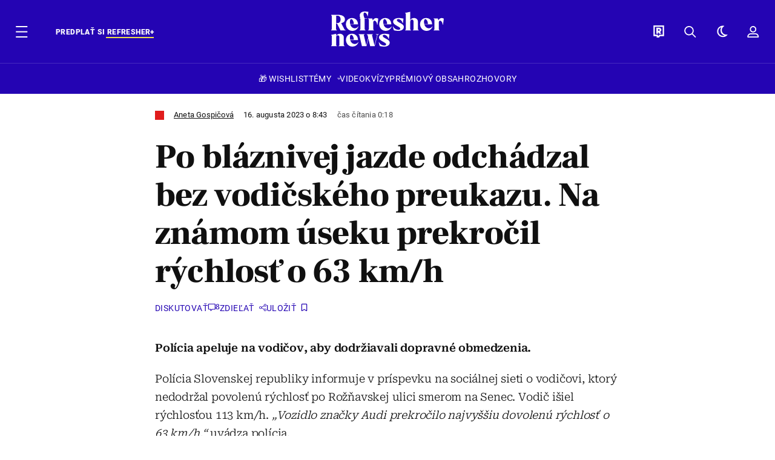

--- FILE ---
content_type: text/html; charset=UTF-8
request_url: https://news.refresher.sk/142776-Po-blaznivej-jazde-odchadzal-bez-vodicskeho-preukazu-Na-znamom-useku-prekrocil-rychlost-o-63-km-h
body_size: 24478
content:
<!DOCTYPE html>
<html lang="sk">
<head>
	<title>NEZODPOVEDNÝ VODIČ: Takýto trest po bezohľadnej jazde na známom.. | Refresher news</title>
<meta http-equiv="Content-Type" content="text/html; charset=UTF-8" />
<meta name="revisit-after" content="1 days" />
<meta name="robots" content="max-image-preview:large, max-video-preview:-1, max-snippet:-1" />
<meta name="author" content="REFRESHER" />
<meta name="copyright" content="REFRESHER Media, s.r.o." />
<meta name="description" content="Polícia apeluje na vodičov, aby dodržiavali dopravné obmedzenia." />
<meta name="news_keywords" content="refresher, hudba, moda, lifestyle" />
<meta name="theme-color" content="#101010"/>
<meta property="og:title" content="NEZODPOVEDNÝ VODIČ: Takýto trest po bezohľadnej jazde na známom.." />
<meta property="og:description" content="Polícia apeluje na vodičov, aby dodržiavali dopravné obmedzenia." />
<meta property="og:image" content="https://refstatic.sk/article/b410e9654cc870efb4b9.jpg?ic=0x481x2190x1153&is=1200x630c&c=2w&iw=news-watermark.png&iws=205x91&iwp=-22x-22&s=9fd638c3e52ac8acfb12de4eb6c01b6cfad69f7704c52bd3556c5313d4ad9431" />
<meta property="og:image:secure_url" content="https://refstatic.sk/article/b410e9654cc870efb4b9.jpg?ic=0x481x2190x1153&is=1200x630c&c=2w&iw=news-watermark.png&iws=205x91&iwp=-22x-22&s=9fd638c3e52ac8acfb12de4eb6c01b6cfad69f7704c52bd3556c5313d4ad9431" />
<meta property="og:image:width" content="1200" />
<meta property="og:image:height" content="630" />
<meta property="og:type" content="article" />
<meta property="fb:app_id" content="516136231783051" />
<meta property="og:url" content="https://news.refresher.sk/142776-Po-blaznivej-jazde-odchadzal-bez-vodicskeho-preukazu-Na-znamom-useku-prekrocil-rychlost-o-63-km-h" />
<meta property="article:author" content="https://www.facebook.com/refresher.sk" />
<meta name="twitter:card" content="summary_large_image" />
<meta name="twitter:site" content="@refreshersk" />
<meta name="twitter:title" content="NEZODPOVEDNÝ VODIČ: Takýto trest po bezohľadnej jazde na známom.." />
<meta name="twitter:description" content="Polícia apeluje na vodičov, aby dodržiavali dopravné obmedzenia." />
<meta name="twitter:image" content="https://refstatic.sk/article/b410e9654cc870efb4b9.jpg?ic=0x481x2190x1153&is=1200x630c&c=2w&iw=news-watermark.png&iws=205x91&iwp=-22x-22&s=9fd638c3e52ac8acfb12de4eb6c01b6cfad69f7704c52bd3556c5313d4ad9431" />
<meta name="google-site-verification" content="K49QyFBKaLjP22vvfDm-OBhLnK3Nyrb7jnVl3SxBf7w" />
<meta name="viewport" content="width=device-width, initial-scale=1, viewport-fit=cover" />
<meta name="mobile-web-app-capable" content="yes" />
<meta name="apple-mobile-web-app-status-bar-style" content="black-translucent" />
<meta name="apple-itunes-app" content="app-id=1670812429, app-argument=https://news.refresher.sk/142776-Po-blaznivej-jazde-odchadzal-bez-vodicskeho-preukazu-Na-znamom-useku-prekrocil-rychlost-o-63-km-h" />
<meta name="application-name" content="REFRESHER.sk"/>
<meta name="msapplication-TileColor" content="#000000"/>
<meta name="msapplication-square70x70logo" content="https://refresher.sk/static/css/img/icons/ms-128x128.png"/>
<meta name="msapplication-square150x150logo" content="https://refresher.sk/static/css/img/icons/ms-270x270.png"/>
<meta name="msapplication-wide310x150logo" content="https://refresher.sk/static/css/img/icons/ms-558x270.png"/>
<meta name="msapplication-square310x310logo" content="https://refresher.sk/static/css/img/icons/ms-558x558.png"/>
<link rel="apple-touch-icon" href="https://refresher.sk/static/other/pwa/apple-touch-icon-192x192-news.png">
<link rel="apple-touch-icon" sizes="152x152" href="https://refresher.sk/static/other/pwa/apple-touch-icon-152x152-news.png">
<link rel="apple-touch-icon" sizes="167x167" href="https://refresher.sk/static/other/pwa/apple-touch-icon-167x167-news.png">
<link rel="apple-touch-icon" sizes="180x180" href="https://refresher.sk/static/other/pwa/apple-touch-icon-180x180-news.png">
<link rel="apple-touch-startup-image" media="(width: 414px) and (height: 896px) and (-webkit-device-pixel-ratio: 3)" href="https://refresher.sk/static/other/pwa/apple-launch-1242x2688.png">
<link rel="apple-touch-startup-image" media="(width: 414px) and (height: 896px) and (-webkit-device-pixel-ratio: 2)" href="https://refresher.sk/static/other/pwa/apple-launch-828x1792.png">
<link rel="apple-touch-startup-image" media="(width: 375px) and (height: 812px) and (-webkit-device-pixel-ratio: 3)" href="https://refresher.sk/static/other/pwa/apple-launch-1125x2436.png">
<link rel="apple-touch-startup-image" media="(width: 414px) and (height: 736px) and (-webkit-device-pixel-ratio: 3)" href="https://refresher.sk/static/other/pwa/apple-launch-1242x2208.png">
<link rel="apple-touch-startup-image" media="(width: 375px) and (height: 667px) and (-webkit-device-pixel-ratio: 2)" href="https://refresher.sk/static/other/pwa/apple-launch-750x1334.png">
<link rel="apple-touch-startup-image" media="(width: 1024px) and (height: 1366px) and (-webkit-device-pixel-ratio: 2)" href="https://refresher.sk/static/other/pwa/apple-launch-2048x2732.png">
<link rel="apple-touch-startup-image" media="(width: 834px) and (height: 1112px) and (-webkit-device-pixel-ratio: 2)" href="https://refresher.sk/static/other/pwa/apple-launch-1668x2224.png">
<link rel="apple-touch-startup-image" media="(width: 768px) and (height: 1024px) and (-webkit-device-pixel-ratio: 2)" href="https://refresher.sk/static/other/pwa/apple-launch-1536x2048.png">
<link rel="icon" type="image/png" href="https://refresher.sk/static/css/img/news-favicon.png" />
<link rel="alternate" type="application/rss+xml" href="https://news.refresher.sk/rss" title="REFRESHER.sk RSS" />
<link rel="manifest" href="/manifest.json">
<link rel="preconnect" href="https://refstatic.sk">
<link rel="dns-prefetch" href="https://refstatic.sk">
<link rel="dns-prefetch" href="https://tracker.refresher.sk">
<link rel="preconnect" href="https://www.googletagmanager.com">
<link rel="preconnect" href="https://gask.hit.gemius.pl">
<link rel="dns-prefetch" href="//adx.adform.net">
<link rel="dns-prefetch" href="//a.teads.tv">
<link rel="canonical" href="https://news.refresher.sk/142776-Po-blaznivej-jazde-odchadzal-bez-vodicskeho-preukazu-Na-znamom-useku-prekrocil-rychlost-o-63-km-h">
<style type="text/css">.sprite{ background-image: url(https://refresher.sk/static/css/img/sprite.webp?v=15); background-size: 500px 500px; background-repeat: no-repeat; } .no-webp .sprite{ background-image: url(https://refresher.sk/static/css/img/sprite.png?v=15); }</style>
            <script async type="text/javascript" src="https://securepubads.g.doubleclick.net/tag/js/gpt.js"></script>
                <link rel="stylesheet" href="/build/main.373d02a4.css" type="text/css"/>
            <link rel="stylesheet" href="/build/news-base.6428a1c4.css" type="text/css"/>
            <link rel="stylesheet" href="/build/249.64c1594d.css" type="text/css"/>
            <link rel="stylesheet" href="/build/news-redesign-article.d535965a.css" type="text/css"/>
                <script src="/build/runtime.4a257db4.js" defer type="text/javascript"></script>
            <script src="/build/781.6448189f.js" defer type="text/javascript"></script>
            <script src="/build/main.a8ce0320.js" defer type="text/javascript"></script>
            <script src="/build/news-base.acf2ee30.js" defer type="text/javascript"></script>
            <script src="/build/101.f00710f3.js" defer type="text/javascript"></script>
            <script src="/build/249.9c5ff926.js" defer type="text/javascript"></script>
            <script src="/build/news-redesign-article.55654a88.js" defer type="text/javascript"></script>
            <style>
    .fc-button.fc-cta-do-not-consent.fc-secondary-button {
        position: absolute !important;
        top: 0 !important;
        right: 24px !important;
    }
    body div.fc-consent-root .fc-dialog {
        position: relative !important;
        padding-top: 35px !important;
        margin: 0 !important;
    }
    body div.fc-consent-root .fc-primary-button {
        margin-left: 0 !important;
    }
    @media screen and (max-width: 480px) {
        body div.fc-consent-root .fc-choice-dialog .fc-footer-buttons-container {
            height: auto !important;
        }
    }
</style></head>
    <body
            data-tracker="https://refresher.sk/services/tracker/"
            data-base-url="https://news.refresher.sk"
            data-abtest-version="0"
            data-app=""
    >
        <script type="text/javascript">
            if( document.cookie && document.cookie.indexOf('nativeApp') > 0 ) {
                document.body.classList.add('in-app');
                if (window.matchMedia && window.matchMedia('(prefers-color-scheme: dark)').matches) {
                    document.body.classList.add('dark');
                } else {
                    document.body.classList.add('light');
                }
            } else {
                const themeLocalStorage = localStorage.getItem("theme");
                if (['dark', 'light'].includes(themeLocalStorage)) {
                    document.body.classList.add(themeLocalStorage);
                } else if (window.matchMedia && window.matchMedia('(prefers-color-scheme: dark)').matches) {
                    document.body.classList.add('dark');
                } else {
                    document.body.classList.add('light');
                }
            }
        </script>
		<script type="text/javascript">
		var pp_gemius_use_cmp = true;
		var pp_gemius_identifier = 'p3zqwXM9Y3LjSfvTnD90s5RM.mMGZ0bMB8XSWBPz9Wv.o7';
		const url_frontend = 'https://news.refresher.sk';
		var moretext = "Zobraziť viac";
		var logged_in = false;
		const server_pub_key = 'BH3T-TBzLBoMEM3OzU0i4TZ5Q_kxNjrTT8mpKgigVw42LsUwwwWaAL6VP9uVaVqEfihqACVv9txX4u7SjIuVS7A';
		const url_static = 'https://refresher.sk/static';
		const browser_notifications = false;
		const user_type = 'anonym';

        window.tracker = {
            events: [],
            project: "refresher",
            locale: "sk",
            tracker: "sk",
                        abtest: "0",
            endpoint: "https://refresher.sk/services/tracker/",
            domain: ".refresher.sk",
            event: function (type, data) {
                this.events.push({type: type, data: data});
            },
        };
		</script>
		<div id="fb-root"></div>

        
                                    
<div class="header__holder--redesigned" data-is-article="1">
    <div class="Header-PullReload">
        <div class="Header-PullReload-Bg"></div>
        <div class="Header-PullReload-Loader"></div>
    </div>
</div>
<div class="header--redesigned" data-header >
    <nav class="header" data-is-article="1">
        <div class="header__top-wrap" data-header-top>
            <div class="header__top">
                <div class="header__top-soyoudontforget">
                                        <div class="header__top-soyoudontforget-namesday">
                                                                                    Meniny má Zora
                                                                        </div>
                </div>
                <div class="header__top-projects">
                    <ul>
                        <li><a href="https://refresher.sk/benefity">Benefity</a></li>
                        <li><a href="https://refresher.sk/filmy-a-serialy/databaza">Filmová databáza</a></li>
                         <li><a href="https://shop.refresher.sk">Shop</a></li>
                        <li><a href="https://market.refresher.sk">Market</a></li>
                    </ul>
                </div>
                <div class="header__top-miscellaneous">
                    <ul>
                        <li><a href="https://onas.refresher.sk">O nás</a></li>
                        <li><a href="https://onas.refresher.sk/kariera">Kariéra</a></li>
                        <li><a href="https://onas.refresher.sk/#kontakt">Kontakt</a></li>
                    </ul>
                </div>
            </div>
        </div>
        <div class="header__mid" data-header-mid>
            <div class="header__mid-categories"><div class="header__mid-categories-button icon icon-menu" data-header-menu-button-desktop></div></div>
                                                                            <div class="header__mid-subscribe">
                    <a href="https://news.refresher.sk/plus"
                       data-ga-event="subscribe_header_banner" data-ga-interaction-type="click"
                    >Predplať si <b>refresher+</b></a>
                </div>
                        <div class="header__mid-logo"><a href="https://news.refresher.sk/" title="Refresher News logo"><i class="icon icon-refresher-news-badge d-xl-none"></i><i class="icon icon-refresher-news d-none d-xl-block"></i></a></div>
            <div class="header__mid-hotkeys">
                <a href="https://refresher.sk/" data-modal-open="project_switch_lifestyle" title="PREJSŤ NA LIFESTYLE"><i class="icon icon-refresher-badge"></i></a>
                <a href="https://news.refresher.sk/vyhladavanie" title="Vyhľadávanie" class="header__search-button"><i class="icon icon-search"></i></a>
                <i class="icon icon-color-scheme-dark d-none d-xl-block" data-menu-dropdown-button="color-scheme"></i>
                <i class="header__mid-hotkeys__avatar d-none d-xl-none"  data-header-menu-profile-button><img src="" alt="avatar"></i>
                <i class="header__mid-hotkeys__avatar d-none " data-menu-dropdown-button="profile-crossroad"><img src="" alt="avatar"></i>
                <a href="https://refresher.sk/prihlasenie" class="" title="Prihlásiť sa"><i class="icon icon-profile"></i></a>
                <i class="icon icon-menu d-xl-none" data-header-menu-button-mobile></i>
            </div>

            <div class="header__dropdown" data-menu-dropdown="color-scheme">
                <div class="header__dropdown-wrap">
                    <div class="header__dropdown-item" data-color-scheme="light"><i class="icon icon-color-scheme-light"></i> <div>Svetlý režim</div></div>
                    <div class="header__dropdown-item" data-color-scheme="dark"><i class="icon icon-color-scheme-dark"></i> <div>Tmavý režim</div></div>
                    <div class="header__dropdown-item" data-color-scheme="auto"><i class="icon icon-color-scheme-device-mobile"></i> <div>Podľa zariadenia</div></div>
                </div>
            </div>

            <div class="header__dropdown" data-menu-dropdown="profile-crossroad">
                <div class="header__dropdown-wrap">
                    <div class="profile-crossroad">
                        <div class="profile-crossroad-wrap">
                                                    </div>
                    </div>
                </div>
            </div>
        </div>
        <div class="header__bottom-wrap" data-header-bottom>
            <div>
                <div class="header__bottom header__bottom--mobile">
                                            <a class="header__bottom-link" href="https://news.refresher.sk/tema/wishlist">🎁 WISHLIST</a>
                                        <div class="header__bottom-link header__bottom-link--dropdown" data-modal-open="topics">Témy</div>
                    <div class="header__bottom-link header__bottom-link--dropdown" data-modal-open="latest">Najnovšie</div>
                    <div class="header__bottom-link header__bottom-link--dropdown" data-modal-open="most-read">Najčítanejšie</div>
                                            <a href="https://news.refresher.sk/video" class="header__bottom-link">Video</a>
                                            <a href="https://refresher.sk/kvizy" class="header__bottom-link">Kvízy</a>
                    <a href="https://news.refresher.sk/podcasty" class="header__bottom-link">Podcasty</a>
                    <a href="https://news.refresher.sk/refresher/rozhovory" class="header__bottom-link">Rozhovory</a>
                </div>
                <div class="header__bottom header__bottom--desktop h-scroll">
                    <div class="header__bottom header__bottom--desktop h-scroll no-border" data-nav-slider-scroll>
                                                    <a class="header__bottom-link" href="https://news.refresher.sk/tema/wishlist">🎁 WISHLIST</a>
                                                <div class="header__bottom-link header__bottom-link--dropdown" data-modal-open="topics">Témy</div>
                                                    <a href="https://news.refresher.sk/video" class="header__bottom-link">Video</a>
                            <a href="https://refresher.sk/kvizy" class="header__bottom-link">Kvízy</a>
                            <a href="https://news.refresher.sk/odporucane/plus" class="header__bottom-link">Prémiový obsah</a>
                                                <a href="https://news.refresher.sk/refresher/rozhovory" class="header__bottom-link">Rozhovory</a>
                    </div>
                </div>
            </div>
        </div>

        <div class="header__menu" data-header-menu>
            <div class="header__menu-head">
                <i class="icon icon-color-scheme-dark" data-color-scheme-switch></i>
                <div class="header__menu-head-logo">
                    <a href="https://news.refresher.sk/" title="Refresher News logo">
                        <i class="icon icon-refresher-news-badge"></i>
                    </a>
                </div>
                <i class="icon icon-menu-x" data-header-menu-close></i>
            </div>
            <div class="header__menu-search">
                <form class="header__menu-search-form" action="https://news.refresher.sk/vyhladavanie" method="get" style="display: block;" data-cy="header-search-form">
                    <input type="search" class="header__menu-search-input" name="q" placeholder="Hľadať" data-cy="header-search-input">
                    <i class="icon icon-search header__menu-search-icon"></i>
                </form>
            </div>
            <div class="header__menu-wrap --search --hide">
                <div class="header__menu-wrap-container">
                    <div class="search__filter">
    <div class="search__filter-label">
        Filter vyhľadávania
    </div>
    <div class="search__filter-switch">
        <label class="switcher --inverted" data-cy="search-filter-articles">
            <input type="checkbox" name="exclude[]" value="articles"
                               >
            <span>Články</span>
        </label>
    </div>
    <div class="search__filter-switch">
        <label class="switcher --inverted" data-cy="search-filter-topics">
            <input type="checkbox" name="exclude[]" value="topics"
                               >
            <span>Témy</span>
        </label>
    </div>
    <div class="search__filter-switch">
        <label class="switcher --inverted" data-cy="search-filter-users">
            <input type="checkbox" name="exclude[]" value="users"
                               >
            <span>Používatelia</span>
        </label>
    </div>
</div>

                    <div class="search__content"></div>
                </div>
            </div>
            <div class="header__menu-wrap --categories">
                <div class="header__menu-top">
                    <div class="header__menu-category header__menu-category--news">
                        <div class="header__menu-category-h">Hlavné témy</div>
                        <ul class="header__menu-category-ul">
                                                                                                <li class="header__menu-category-li">
                                        <a href="https://news.refresher.sk/tema/slovensko"
                                           style="border-color: #E01C1C;"
                                           class="header__menu-category-li-a"
                                        >Slovensko</a>
                                    </li>
                                                                    <li class="header__menu-category-li">
                                        <a href="https://news.refresher.sk/tema/zahranicie"
                                           style="border-color: #DE8500;"
                                           class="header__menu-category-li-a"
                                        >Zahraničie</a>
                                    </li>
                                                                    <li class="header__menu-category-li">
                                        <a href="https://news.refresher.sk/tema/ekonomika"
                                           style="border-color: #AC1BC3;"
                                           class="header__menu-category-li-a"
                                        >Ekonomika</a>
                                    </li>
                                                                                    </ul>
                    </div>
                    <div class="header__menu-category">
                        <div class="header__menu-category-h">Aktuálne témy</div>
                        <ul class="header__menu-category-ul">
                                                                                                <li class="header__menu-category-li">
                                        <a href="https://news.refresher.sk/tema/pocasie"
                                           style="border-color: #320af6;"
                                           class="header__menu-category-li-a"
                                        >Počasie</a>
                                    </li>
                                                                    <li class="header__menu-category-li">
                                        <a href="https://news.refresher.sk/tema/donald-trump"
                                           style="border-color: #320af6;"
                                           class="header__menu-category-li-a"
                                        >Donald Trump</a>
                                    </li>
                                                                    <li class="header__menu-category-li">
                                        <a href="https://news.refresher.sk/tema/policia-sr"
                                           style="border-color: #320af6;"
                                           class="header__menu-category-li-a"
                                        >Polícia SR</a>
                                    </li>
                                                                    <li class="header__menu-category-li">
                                        <a href="https://news.refresher.sk/tema/politika"
                                           style="border-color: #990000;"
                                           class="header__menu-category-li-a"
                                        >Politika</a>
                                    </li>
                                                                                    </ul>
                    </div>
                </div>

                <div class="header__menu-bot is-shown" data-menu-bot>                    <div class="header__menu-category">
                        <div class="header__menu-category-h">Iné formáty</div>
                        <ul class="header__menu-category-ul">
                            <li class="header__menu-category-li"><a href="https://refresher.sk/odporucane" class="header__menu-category-li-a">Odporúčané</a></li>
                            <li class="header__menu-category-li"><a href="https://news.refresher.sk/video" class="header__menu-category-li-a">Video</a></li>
                            <li class="header__menu-category-li"><a href="https://news.refresher.sk/podcasty" class="header__menu-category-li-a">Podcasty</a></li>
                            <li class="header__menu-category-li"><a href="https://refresher.sk/kvizy" class="header__menu-category-li-a">Kvízy</a></li>
                            <li class="header__menu-category-li"><a href="https://news.refresher.sk/refresher/rozhovory" class="header__menu-category-li-a">Rozhovory</a></li>
                        </ul>
                    </div>

                    <div class="header__menu-category header__menu-category--single">
                        <div class="header__menu-category-h">Predplatné</div>
                        <ul class="header__menu-category-ul">
                            <li class="header__menu-category-li"><a href="https://refresher.sk/odporucane/plus" class="header__menu-category-li-a">Prémiový obsah</a></li>
                            <li class="header__menu-category-li"><a href="https://refresher.sk/benefity" class="header__menu-category-li-a">Benefity</a></li>
                            <li class="header__menu-category-li"><a href="https://news.refresher.sk/plus" class="header__menu-category-li-a">Predplatiť</a></li>
                        </ul>
                    </div>

                    <div class="header__menu-category">
                        <div class="header__menu-category-h">Refresher</div>
                        <ul class="header__menu-category-ul">
                            <li class="header__menu-category-li"><a href="https://onas.refresher.sk" class="header__menu-category-li-a">O nás</a></li>
                            <li class="header__menu-category-li"><a href="https://onas.refresher.sk/#hodnoty" class="header__menu-category-li-a">Hodnoty</a></li>
                            <li class="header__menu-category-li"><a href="https://insider.refresher.sk" class="header__menu-category-li-a">Insider</a></li>
                            <li class="header__menu-category-li"><a href="https://onas.refresher.sk/kariera" class="header__menu-category-li-a">Kariéra</a></li>
                            <li class="header__menu-category-li"><a href="https://onas.refresher.sk/vlastnicka-struktura-spolocnosti#historia" class="header__menu-category-li-a">História</a></li>
                            <li class="header__menu-category-li"><a href="https://onas.refresher.sk/#kontakt" class="header__menu-category-li-a">Kontakt</a></li>
                            <li class="header__menu-category-li"><a href="https://onas.refresher.sk/reklama" class="header__menu-category-li-a">Reklama</a></li>
                        </ul>
                    </div>

                    <div class="header__menu-category">
                        <div class="header__menu-category-h">Naše projekty</div>
                        <ul class="header__menu-category-ul">
                            <li class="header__menu-category-li"><a href="https://disrupter.refresher.sk/" class="header__menu-category-li-a">Disrupter</a></li>
                            <li class="header__menu-category-li"><a href="https://shop.refresher.sk" class="header__menu-category-li-a">Shop</a></li>
                            <li class="header__menu-category-li"><a href="https://refresher.sk/filmy-a-serialy/databaza" class="header__menu-category-li-a">Filmová databáza</a></li>
                             <li class="header__menu-category-li"><a href="https://market.refresher.sk" class="header__menu-category-li-a">Market</a></li>
                        </ul>
                    </div>
                </div>

                <div class="header__menu-foot">
                                        <div class="header__menu-foot-namesday">
                                                                                    Meniny má Zora
                                                                        </div>
                    <div class="header__menu-foot-switch">
                                                    <b>SK</b><a href="https://refresher.cz">CZ</a><a href="https://refresher.hu">HU</a>
                                            </div>                 </div>
            </div>
        </div>

        <div class="header__menu" data-header-menu="profile">
            <div class="header__menu-head">
                <i class="icon icon-color-scheme-dark"></i>
                <div class="header__menu-head-logo">
                    <i class="icon icon-refresher-badge"></i>
                </div>
                <i class="icon icon-menu-x" data-header-menu-close></i>
            </div>

            


            <div class="profile-crossroad">
                            </div>

        </div>
    </nav>




    <div class="overlay" data-overlay></div>
    <div class="header__modal" data-modal="topics">
        <div class="header__modal-head" data-modal-close>
            <div class="header__modal-button"></div>
        </div>
        <div class="header__modal-body">
            <div class="header__menu-wrap">
                <div class="header__menu-top">
                    <div class="header__menu-category">
                        <div class="header__menu-category-h">Hlavné témy</div>
                        <ul class="header__menu-category-ul">
                                                                                                <li class="header__menu-category-li">
                                        <a href="https://news.refresher.sk/tema/slovensko"
                                           class="header__menu-category-li-a"
                                        >Slovensko</a>
                                    </li>
                                                                    <li class="header__menu-category-li">
                                        <a href="https://news.refresher.sk/tema/zahranicie"
                                           class="header__menu-category-li-a"
                                        >Zahraničie</a>
                                    </li>
                                                                    <li class="header__menu-category-li">
                                        <a href="https://news.refresher.sk/tema/ekonomika"
                                           class="header__menu-category-li-a"
                                        >Ekonomika</a>
                                    </li>
                                                                                    </ul>
                    </div>
                    <div class="header__menu-category header__menu-category--topics">
                        <div class="header__menu-category-h">Aktuálne témy</div>
                        <ul class="header__menu-category-ul">
                                                                                                <li class="header__menu-category-li">
                                        <a href="https://news.refresher.sk/tema/pocasie"
                                           class="header__menu-category-li-a"
                                        >Počasie</a>
                                    </li>
                                                                    <li class="header__menu-category-li">
                                        <a href="https://news.refresher.sk/tema/donald-trump"
                                           class="header__menu-category-li-a"
                                        >Donald Trump</a>
                                    </li>
                                                                    <li class="header__menu-category-li">
                                        <a href="https://news.refresher.sk/tema/policia-sr"
                                           class="header__menu-category-li-a"
                                        >Polícia SR</a>
                                    </li>
                                                                    <li class="header__menu-category-li">
                                        <a href="https://news.refresher.sk/tema/politika"
                                           class="header__menu-category-li-a"
                                        >Politika</a>
                                    </li>
                                                                                    </ul>
                    </div>
                </div>
            </div>
        </div>
    </div>
    <div class="header__modal" data-modal="latest">
        <div class="header__modal-head" data-modal-close>
            <div class="header__modal-button"></div>
        </div>
        <div class="header__modal-body">
            <div data-modal-loader></div>
        </div>
    </div>
    <div class="header__modal" data-modal="most-read">
        <div class="header__modal-head" data-modal-close>
            <div class="header__modal-button"></div>
        </div>
        <div class="header__modal-body">
            <div data-modal-loader></div>
        </div>
    </div>
    <div class="header__modal" data-modal="project_switch_lifestyle">
        <div class="header__modal-head" data-modal-close>
            <div class="header__modal-button"></div>
        </div>
        <div class="header__modal-body">
            <div class="project-switch">
                <div><div class="project-switch__logo"></div></div>
                <div class="project-switch__h">Lifestylový obsah, ktorý inšpiruje, vzdeláva aj zabáva, nájdeš na webe Refresher.</div>
                <div class="project-switch__p">Články o móde, hudbe, športe či iných zaujímavostiach nájdeš na webe Refresher. Čítaj rozhovory so zaujímavými osobnosťami, otestuj sa v kvízoch, načerpaj inšpiráciu, čo pozerať, počúvať alebo aké trendy práve letia. Sleduj lifestylový obsah na webe Refresher.</div>
                <div class="project-switch__checkbox">
                    <label class="form-control-checkbox" data-project-switch-alert-toggle>
                        <input class="form-control-checkbox__input" type="checkbox" data-project-switch-alert-toggle-checkbox>
                        <span class="form-control-checkbox__checkmark-border"></span>
                        <span class="form-control-checkbox__checkmark"></span>
                        <span class="form-control-checkbox__label">Nezobrazovať toto upozornenie</span>
                    </label>
                </div>
                <div class="project-switch__button">
                    <a href="https://refresher.sk/" class="btn btn-solid btn-icon"><span>PREJSŤ NA LIFESTYLE</span>
                        <i class="icon-caret-right"></i></a>
                </div>
                <div class="project-switch__info">Kliknutím na tlačidlo ťa presmerujeme na www.refresher.sk</div>
            </div>
        </div>
    </div>
</div>
                    
        
        
		
    
    
    
    <div id="protag-above_content"></div>
    <script type="text/javascript">
        window.googletag = window.googletag || { cmd: [] };
        window.protag = window.protag || { cmd: [] };
        window.protag.cmd.push(function () {
            window.protag.display("protag-above_content");
        });
    </script>



<div class="container">
    <article
            class="article"
            data-id="142776"
            data-alias="Po-blaznivej-jazde-odchadzal-bez-vodicskeho-preukazu-Na-znamom-useku-prekrocil-rychlost-o-63-km-h"
            data-category-id="158"
            data-hide-ads="0"
            data-targeting-category="slovensko"
            data-url="https://news.refresher.sk/142776-Po-blaznivej-jazde-odchadzal-bez-vodicskeho-preukazu-Na-znamom-useku-prekrocil-rychlost-o-63-km-h"
                                    data-link-view="0"
                                                data-featured="0"
                        data-author-ids="812"
            data-category-ids="158"
            data-tag-ids="56493"
            data-active                                                data-section="2"
                >
                
        

        

        

                    <div
        class="article__headline"
                    style="--category-color: #E01C1C;"
        >
    <div class="article__headline-info">
        <div class="article__headline-info-text">
                                                <a class="article__headline-info-item" href="https://refresher.sk/profil/aneta-gospicova">
                        Aneta Gospičová
                    </a>
                                                        <div class="article__headline-info-item --publish-date">
                                        16. augusta 2023 o 8:43
                </div>
                                    <div class="article__headline-info-item --reading-time">
                Čas čítania
                                0:18
            </div>
        </div>
        <div class="article__headline-info-icons">
                                </div>
        <div class="article__headline-info-redactor">
                    </div>
    </div>

    <h1 class="article__headline-title">
        Po bláznivej jazde odchádzal bez vodičského preukazu. Na známom úseku prekročil rýchlosť o 63 km/h
    </h1>

    <div class="article__headline-actions  "
         data-headline-actions
    >
        
        <div class="article__actions ">

    
            <a class="article__discussion"
            href="https://news.refresher.sk/142776-Po-blaznivej-jazde-odchadzal-bez-vodicskeho-preukazu-Na-znamom-useku-prekrocil-rychlost-o-63-km-h#diskusia"
            data-cy="article-actions-discussion"
            aria-label="Diskutovať"
            >
            <div class="article__discussion-text">Diskutovať</div>
            <div class="article__discussion-icon"></div>
                            <div class="article__discussion-count">8</div>
                    </a>
    
    
    <div class="article__share" data-cy="article-share" data-ga-event="article_share" data-ga-interaction-type="view">
        <div class="article__share-title --long">
            Zdieľať
        </div>
    </div>

    <div class="article__bookmark"
                  data-cy="article-bookmark"
    >
        <div class="article__bookmark-button"
                          data-cy="article-bookmark-button"
        >
        <span class="article__bookmark-button-text --inactive --hide">
            Uložiť
        </span>
            <span class="article__bookmark-button-text --active --hide">
            Uložené
        </span>
        </div>

        <div class="modal" data-type="login" data-cy="article-bookmark-login">
            <div class="modal-box">
                <div class="modal-content">
                    Musíš byť prihlásený/á , aby si mohol uložiť článok.
                </div>
                <div class="modal-actions">
                    <a class="modal-button btn btn-solid"
                       data-type="confirm"
                       href="https://refresher.sk/prihlasenie?info=1"
                       data-cy="article-bookmark-login-confirm"
                    >
                        Prihlásiť sa
                    </a>
                    <div class="modal-button btn btn-outline"
                         data-type="cancel"
                         data-cy="article-bookmark-login-cancel"
                    >
                        Zrušiť
                    </div>
                </div>
            </div>
        </div>

        <div class="modal" data-type="error" data-cy="article-bookmark-error">
            <div class="modal-box">
                <div class="modal-content">
                    Nepodarilo sa uložiť zmeny. Skús sa nanovo prihlásiť a zopakovat akciu.
                    <br/><br/>
                    V prípade že problémy pretrvávajú, kontaktuj prosím administrátora.
                </div>
                <div class="modal-actions">
                    <div class="modal-button btn btn-solid"
                         data-type="cancel"
                         data-cy="article-bookmark-error-cancel"
                    >
                        OK
                    </div>
                </div>
            </div>
        </div>
    </div>

</div>
    </div>

    
</div>
        
        
        
        

<div
        class="article__content"
                    style="--category-color: #E01C1C;"
                >
    
        
    
    
    <div class="article__content-articles">
            </div>

            <p class="article__content-intro">
            Polícia apeluje na vodičov, aby dodržiavali dopravné obmedzenia.  
        </p>
    
    
    
    <div class="article__content-area" id="text">
        <p>Polícia Slovenskej republiky informuje v príspevku na sociálnej sieti o vodičovi, ktorý nedodržal povolenú rýchlosť po Rožňavskej ulici smerom na Senec. Vodič išiel rýchlosťou 113 km/h. <em>„Vozidlo značky Audi prekročilo najvyššiu dovolenú rýchlosť o 63 km/h,“</em> uvádza polícia.</p>
<p>Policajti zadržali vodičovi vodičský preukaz a za nezodpovednú jazdu dostal blokovú pokutu.</p>
<p><em>„Upozorňujeme vodičov, že vysokou rýchlosťou ohrozujú seba a ostatných účastníkov cestnej premávky. Dodržujte dopravné prepisy a jazdite bezpečne,“</em> informuje polícia v príspevku a apeluje na vodičov, aby dodržiavali dopravné obmedzenia. </p>
<p><iframe style="border: none; overflow: hidden;" src="https://www.facebook.com/plugins/post.php?href=https%3A%2F%2Fwww.facebook.com%2FKRPZBA%2Fposts%2Fpfbid0hWXoZFDCvuESd3WY9QwTY1tYvK4F1aEZMPtXQ3NTHPNTDqfnN8Fr187nF4QbTvPRl&show_text=true&width=500" width="500" height="591" frameborder="0" scrolling="no" allowfullscreen="allowfullscreen"></iframe></p>
    </div>

    
    
    
</div>


        
        
        
        <div class="article__footer">

            <div class="article__actions --footer">

            <div class="article__report">
    <a href="https://refresher.sk/nahlasit-obsah?url=https://news.refresher.sk/142776-Po-blaznivej-jazde-odchadzal-bez-vodicskeho-preukazu-Na-znamom-useku-prekrocil-rychlost-o-63-km-h&amp;reason=4" rel="nofollow">Upozorniť na chybu</a>
    <span>
        - ak si našiel nedostatok v článku alebo máš pripomienky, daj nám vedieť.
    </span>
</div>
    
    
    
    <div class="article__share" data-cy="article-share" data-ga-event="article_share" data-ga-interaction-type="view">
        <div class="article__share-title --long">
            Zdieľať
        </div>
    </div>

    <div class="article__bookmark"
                  data-cy="article-bookmark"
    >
        <div class="article__bookmark-button"
                          data-cy="article-bookmark-button"
        >
        <span class="article__bookmark-button-text --inactive --hide">
            Uložiť
        </span>
            <span class="article__bookmark-button-text --active --hide">
            Uložené
        </span>
        </div>

        <div class="modal" data-type="login" data-cy="article-bookmark-login">
            <div class="modal-box">
                <div class="modal-content">
                    Musíš byť prihlásený/á , aby si mohol uložiť článok.
                </div>
                <div class="modal-actions">
                    <a class="modal-button btn btn-solid"
                       data-type="confirm"
                       href="https://refresher.sk/prihlasenie?info=1"
                       data-cy="article-bookmark-login-confirm"
                    >
                        Prihlásiť sa
                    </a>
                    <div class="modal-button btn btn-outline"
                         data-type="cancel"
                         data-cy="article-bookmark-login-cancel"
                    >
                        Zrušiť
                    </div>
                </div>
            </div>
        </div>

        <div class="modal" data-type="error" data-cy="article-bookmark-error">
            <div class="modal-box">
                <div class="modal-content">
                    Nepodarilo sa uložiť zmeny. Skús sa nanovo prihlásiť a zopakovat akciu.
                    <br/><br/>
                    V prípade že problémy pretrvávajú, kontaktuj prosím administrátora.
                </div>
                <div class="modal-actions">
                    <div class="modal-button btn btn-solid"
                         data-type="cancel"
                         data-cy="article-bookmark-error-cancel"
                    >
                        OK
                    </div>
                </div>
            </div>
        </div>
    </div>

</div>

            
            

                <div id="protag-comment_section"></div>
    <script type="text/javascript">
        window.googletag = window.googletag || { cmd: [] };
        window.protag = window.protag || { cmd: [] };
        window.protag.cmd.push(function () {
            window.protag.display("protag-comment_section");
        });
    </script>


            <div class="article__footer-discussion">
                

<input type="checkbox" id="discussion_expand" style="display: none">
<label for="discussion_expand" class="btn btn-solid btn-icon --normal">
    <span>Vstúp do diskusie (8)</span>
    <i class="icon icon-caret-down"></i>
</label>

<div id="diskusia"
     class="discussion"
     data-id="142776"
     data-project="1"
     data-count="8"
     data-article-id="142776"
                             >

    <div class="discussion__realtime-users --hidden"
         data-text-nom="ľudia práve čítajú tento článok"
         data-text-gen="ľudí práve číta tento článok"
    >
        <div class="discussion__realtime-users-count" data-realtime-users-count></div>
        <span data-realtime-users-text></span>
    </div>

            <div class="discussion__authorize" data-discussion-authorize>
            <div>Ak chceš diskutovať, vytvor si</div>
            <a href="https://refresher.sk/prihlasenie?info=1&amp;return=https://news.refresher.sk/142776-Po-blaznivej-jazde-odchadzal-bez-vodicskeho-preukazu-Na-znamom-useku-prekrocil-rychlost-o-63-km-h%23diskusia">
                účet zadarmo alebo sa prihlás
            </a>
        </div>
    
    <div class="discussion__error" data-cy="discussion-error">
        Nepodarilo sa načítať dáta pre diskusiu. Skúste znova načítať stránku.
    </div>

    <div class="discussion__header">
        <div class="discussion__header-count">
                                                8 komentárov
                                    </div>
        <div class="discussion__header-sorting" data-type="sorting">
            <div class="discussion__header-sorting-btn">
                Zoradiť od
            </div>
            <div class="tabs-menu --active">
                <div class="tabs-menu-item --active" data-type="rating">
                    najoblúbenejších
                </div>
                <div class="tabs-menu-item" data-type="newest">
                    najnovších
                </div>
            </div>
        </div>
    </div>

    <div class="discussion__content" data-cy="discussion-content"></div>

    <template class="discussion__reply-form">
        <form class="discussion__form" method="post" data-cy="discussion-reply-form">
            <textarea class="discussion__form-input form-control"
                      placeholder="Reagovať ..."
                      data-cy="discussion-reply-form-input"
            ></textarea>
            <button class="discussion__form-button btn btn-solid btn-icon"
                    type="submit"
                    data-cy="discussion-reply-form-button"
            >
                <span>Uverejniť komentár</span>
                <i class="icon icon-caret-right"></i>
            </button>
        </form>
    </template>

    <div class="modal"
         data-type="form-login"
         data-cy="discussion-modal-login"
    >
        <div class="modal-box">
            <div class="modal-content">
                Musíš byť prihlásený/á, aby si mohol pridať komentár.
            </div>
            <div class="modal-actions">
                <a class="modal-button btn btn-solid"
                   href="https://refresher.sk/prihlasenie?info=1&amp;return=https://news.refresher.sk/142776-Po-blaznivej-jazde-odchadzal-bez-vodicskeho-preukazu-Na-znamom-useku-prekrocil-rychlost-o-63-km-h%23diskusia"
                   data-cy="discussion-modal-login-confirm"
                >
                    Prihlásiť sa
                </a>
                <div class="modal-button btn btn-outline"
                     data-type="cancel"
                     data-cy="discussion-modal-login-cancel"
                >
                    Zrušiť
                </div>
            </div>
        </div>
    </div>

    <div class="modal"
         data-type="rate-login"
         data-cy="discussion-modal-rate-login"
    >
        <div class="modal-box">
            <div class="modal-content">
                Musíš byť prihlásený/á, aby si mohol ohodnotiť komentár.
            </div>
            <div class="modal-actions">
                <a class="modal-button btn btn-solid"
                   href="https://refresher.sk/prihlasenie?info=1&amp;return=https://news.refresher.sk/142776-Po-blaznivej-jazde-odchadzal-bez-vodicskeho-preukazu-Na-znamom-useku-prekrocil-rychlost-o-63-km-h%23diskusia"
                   data-type="confirm"
                   data-cy="discussion-modal-rate-login-confirm"
                >
                    Prihlásiť sa
                </a>
                <div class="modal-button btn btn-outline"
                     data-type="cancel"
                     data-cy="discussion-modal-rate-login-cancel"
                >
                    Zrušiť
                </div>
            </div>
        </div>
    </div>

    <div class="modal"
         data-type="form-premium"
         data-cy="discussion-form-premium"
    >
        <div class="modal-box">
            <div class="modal-content">
                Musíš mať predplatené REFRESHER+, aby si mohol pridať komentár.
            </div>
            <div class="modal-actions">
                <a class="modal-button btn btn-solid"
                   href="https://news.refresher.sk/plus"
                   data-type="confirm"
                   data-cy="discussion-form-premium-confirm"
                >
                    Predplatiť
                </a>
                <div class="modal-button btn btn-outline"
                     data-type="cancel"
                     data-cy="discussion-form-premium-cancel"
                >
                    Zrušiť
                </div>
            </div>
        </div>
    </div>

    <div class="modal"
         data-type="form-verify"
         data-cy="discussion-form-verify"
    >
        <div class="modal-box">
            <div class="modal-content">
                Komentár, ktorý si pridal, vidíš zatiaľ len ty. Pre zobrazenie komentárov ostatným používateľom je potrebné overiť tvoj účet.
            </div>
            <div class="modal-actions">
                <a class="modal-button btn btn-solid"
                   href="https://refresher.sk/overenie"
                   data-type="confirm"
                   data-cy="discussion-form-verify-confirm"
                >
                    Overiť účet
                </a>
                <div class="modal-button btn btn-outline"
                     data-type="cancel"
                     data-cy="discussion-form-verify-cancel"
                >
                    Zrušiť
                </div>
            </div>
        </div>
    </div>

    <div class="modal"
         data-type="remove"
         data-cy="discussion-modal-remove"
    >
        <div class="modal-box">
            <div class="modal-content">
                Naozaj chceš odstrániť svoj komentár?
            </div>
            <div class="modal-actions">
                <div class="modal-button btn btn-solid"
                     data-type="confirm"
                     data-cy="discussion-modal-remove-confirm"
                >
                    Odstrániť
                </div>
                <div class="modal-button btn btn-outline"
                     data-type="cancel"
                     data-cy="discussion-modal-remove-cancel"
                >
                    Zrušiť
                </div>
            </div>
        </div>
    </div>

    <div class="modal"
         data-type="block"
         data-cy="discussion-modal-block"
    >
        <div class="modal-box">
            <div class="modal-content">
                Naozaj chceš zablokovať tento komentár?
            </div>
            <div class="modal-actions">
                <div class="modal-button btn btn-solid"
                     data-type="confirm"
                     data-cy="discussion-modal-block-confirm"
                >
                    Zablokovať
                </div>
                <div class="modal-button btn btn-outline"
                     data-type="cancel"
                     data-cy="discussion-modal-block-cancel"
                >
                    Zrušiť
                </div>
            </div>
        </div>
    </div>

    <div class="modal"
         data-type="unblock"
         data-cy="discussion-modal-unblock"
    >
        <div class="modal-box">
            <div class="modal-content">
                Naozaj chceš odblokovať tento komentár?
            </div>
            <div class="modal-actions">
                <div class="modal-button btn btn-solid"
                     data-type="confirm"
                     data-cy="discussion-modal-unblock-confirm"
                >
                    Odblokovať
                </div>
                <div class="modal-button btn btn-outline"
                     data-type="cancel"
                     data-cy="discussion-modal-unblock-cancel"
                >
                    Zrušiť
                </div>
            </div>
        </div>
    </div>

    <div class="modal"
         data-type="report"
         data-cy="discussion-modal-report"
    >
        <div class="modal-box">
            <div class="modal-content">
                Naozaj chceš nahlásiť tento komentár?
            </div>
            <div class="modal-actions">
                <div class="modal-button btn btn-solid"
                     data-type="confirm"
                     data-cy="discussion-modal-report-confirm"
                >
                    Nahlásiť
                </div>
                <div class="modal-button btn btn-outline"
                     data-type="cancel"
                     data-cy="discussion-modal-report-cancel"
                >
                    Zrušiť
                </div>
            </div>
        </div>
    </div>

    <div class="modal"
         data-type="report-success"
         data-cy="discussion-modal-report-success"
    >
        <div class="modal-box">
            <div class="modal-content">
                Ďakujeme, komentár bol nahlásený.
            </div>
            <div class="modal-actions">
                <div class="modal-button btn btn-solid"
                     data-type="cancel"
                     data-cy="discussion-modal-report-success-cancel"
                >
                    OK
                </div>
            </div>
        </div>
    </div>

    <div class="modal"
         data-type="error"
         data-cy="discussion-modal-error"
    >
        <div class="modal-box">
            <div class="modal-content"
                 data-error-form="Pri pridávani komentára nastala chyba. Skúste sa nanovo prihlásiť a znova odoslať komentár."
                 data-error-rate="Pri hodnotení komentára nastala chyba. Skúste sa nanovo prihlásiť a znova ohodnotiť komentár."
                 data-error-report="Pri nahlasení komentára nastala chyba. Skúste znova načítať stránku."
                 data-error-remove="Pri odstraňovaní komentára nastala chyba. Skúste sa nanovo prihlásiť a znova odstraniť komentár."
                 data-error-block="Nepodarilo sa zablokovať komentár. Skús sa nanovo prihlásiť a znova zablokovať komentár."
                 data-error-unblock="Nepodarilo sa odblokovať komentár. Skús sa nanovo prihlásiť a znova odblokovať komentár."
                 data-cy="discussion-modal-error-text"
            ></div>
            <div class="modal-actions">
                <div class="modal-button btn btn-solid"
                     data-type="cancel"
                     data-cy="discussion-modal-error-cancel"
                >
                    OK
                </div>
            </div>
        </div>
    </div>
</div>

            </div>

                            <div class="article__tags" data-ga-event="article_related_themes" data-ga-interaction-type="view">
    <div class="article__tags-title">
        Súvisiace témy:
    </div>
    <div class="article__tags-list">
                    <a
                    class="article__tags-list-item"
                    href="https://news.refresher.sk/tema/slovensko"
                    data-ga-event="article_related_themes" data-ga-interaction-type="click"
            >
                Slovensko
            </a>
                            <a
                    class="article__tags-list-item"
                    href="https://news.refresher.sk/tema/policia-sr"
                    data-ga-event="article_related_themes" data-ga-interaction-type="click"
            >
                Polícia SR
            </a>
            </div>
</div>
            
            <div class="article__footer-box --first">
                
<div class="articles-feed --wide-feed" data-articles-feed
     data-ga-event="news_most_read_box"
     data-ga-interaction-type="view"
     data-ga-interaction-placement="article_foot"
>
    <div class="articles-feed__h">Najčítanejšie</div>
    <div class="articles-feed__switch">
                    <div
                class="articles-feed__switch-item active"
                data-articles-feed-switch-button="4h"
                data-ga-event="news_most_read_box"
                data-ga-interaction-type="click"
                data-ga-interaction-placement="article_foot"
                data-ga-interaction-option="4h"
            >4 hodiny</div>
                    <div
                class="articles-feed__switch-item "
                data-articles-feed-switch-button="24h"
                data-ga-event="news_most_read_box"
                data-ga-interaction-type="click"
                data-ga-interaction-placement="article_foot"
                data-ga-interaction-option="24h"
            >24 hodín</div>
                    <div
                class="articles-feed__switch-item "
                data-articles-feed-switch-button="7d"
                data-ga-event="news_most_read_box"
                data-ga-interaction-type="click"
                data-ga-interaction-placement="article_foot"
                data-ga-interaction-option="7d"
            >7 dní</div>
            </div>
            <div class="articles-feed-items active" data-articles-feed-content="4h">
            <div class="articles-feed-items-wrap">
                                    <div class="articles-feed__item">
                        <div class="articles-feed__item-col">
                            <div class="articles-feed__item-info"
                                                                    style="--category-color: #E01C1C;"
                                                             >
                                                                
                                <div class="articles-feed__item-published">pred 2 dňami</div>
                            </div>
                            <a href="https://news.refresher.sk/196722-Pravidlo-o-ktorom-mnohi-nevedia-Zamestnavatel-ti-moze-poslat-kontrolu-na-PN-ovela-jednoduchsie-nez-v-minulosti"
                               class="articles-feed__item-h --long"
                               data-ga-event="news_most_read_box"
                               data-ga-interaction-type="click"
                               data-ga-interaction-placement="article_foot"
                               data-ga-interaction-option="4h_1"
                            >Pravidlo, o ktorom mnohí nevedia: Zamestnávateľ ti môže poslať kontrolu na PN oveľa jednoduchšie, než v minulosti</a>
                        </div>
                        <div class="articles-feed__item-col">
                            <div class="articles-feed__item-image-wrap">
                                <a href="https://news.refresher.sk/196722-Pravidlo-o-ktorom-mnohi-nevedia-Zamestnavatel-ti-moze-poslat-kontrolu-na-PN-ovela-jednoduchsie-nez-v-minulosti">
                                                                                                                                                <picture>
                                        <source
                                                media="(max-width: 420px)"
                                                srcset="https://refstatic.sk/article/Pravidlo-o-ktorom-mnohi-nevedia-Zamestnavatel-ti-moze-poslat-kontrolu-na-PN-ovela-jednoduchsie-nez-v-minulosti~1b6663aaac6ccbd26d0f.jpg?is=400x250c&amp;s=6f66711dade174adfc3e429b8122f1aa3d561ebccd6ad037ba192fe2a6a69b2c, https://refstatic.sk/article/Pravidlo-o-ktorom-mnohi-nevedia-Zamestnavatel-ti-moze-poslat-kontrolu-na-PN-ovela-jednoduchsie-nez-v-minulosti~1b6663aaac6ccbd26d0f.jpg?is=600x375c&amp;s=7c7de0684e346a93994b511b92badac9ff98b049dee0ea336d06d8873621d5a9 2x"
                                        />
                                        <source
                                                media="(max-width: 600px)"
                                                srcset="https://refstatic.sk/article/Pravidlo-o-ktorom-mnohi-nevedia-Zamestnavatel-ti-moze-poslat-kontrolu-na-PN-ovela-jednoduchsie-nez-v-minulosti~1b6663aaac6ccbd26d0f.jpg?is=600x375c&amp;s=7c7de0684e346a93994b511b92badac9ff98b049dee0ea336d06d8873621d5a9, https://refstatic.sk/article/Pravidlo-o-ktorom-mnohi-nevedia-Zamestnavatel-ti-moze-poslat-kontrolu-na-PN-ovela-jednoduchsie-nez-v-minulosti~1b6663aaac6ccbd26d0f.jpg?is=800x500c&amp;s=5872e00b7041e29fd1d826366b44fd6e40c3c51ea9f8704ad2b72fe0e7b9b6aa 2x"
                                        />
                                        <source
                                                srcset="https://refstatic.sk/article/Pravidlo-o-ktorom-mnohi-nevedia-Zamestnavatel-ti-moze-poslat-kontrolu-na-PN-ovela-jednoduchsie-nez-v-minulosti~1b6663aaac6ccbd26d0f.jpg?is=800x500c&amp;s=5872e00b7041e29fd1d826366b44fd6e40c3c51ea9f8704ad2b72fe0e7b9b6aa, https://refstatic.sk/article/Pravidlo-o-ktorom-mnohi-nevedia-Zamestnavatel-ti-moze-poslat-kontrolu-na-PN-ovela-jednoduchsie-nez-v-minulosti~1b6663aaac6ccbd26d0f.jpg?is=800x500c&amp;s=5872e00b7041e29fd1d826366b44fd6e40c3c51ea9f8704ad2b72fe0e7b9b6aa 2x"
                                        />
                                        <img    class="articles-feed__item-image"
                                                src="https://refstatic.sk/article/Pravidlo-o-ktorom-mnohi-nevedia-Zamestnavatel-ti-moze-poslat-kontrolu-na-PN-ovela-jednoduchsie-nez-v-minulosti~1b6663aaac6ccbd26d0f.jpg?is=400x250c&amp;s=6f66711dade174adfc3e429b8122f1aa3d561ebccd6ad037ba192fe2a6a69b2c"
                                                alt="Pravidlo, o ktorom mnohí nevedia: Zamestnávateľ ti môže poslať kontrolu na PN oveľa jednoduchšie, než v minulosti"
                                                loading="lazy"
                                                data-ga-event="news_most_read_box"
                                                data-ga-interaction-type="click"
                                                data-ga-interaction-placement="article_foot"
                                                data-ga-interaction-option="4h_1"
                                        />
                                    </picture>
                                </a>
                            </div>
                        </div>
                    </div>
                                    <div class="articles-feed__item">
                        <div class="articles-feed__item-col">
                            <div class="articles-feed__item-info"
                                                                    style="--category-color: #E01C1C;"
                                                             >
                                                                
                                <div class="articles-feed__item-published">pred 2 dňami</div>
                            </div>
                            <a href="https://news.refresher.sk/196826-Dochodkynu-z-Humenneho-obrali-o-viac-ako-231-000-eur-Nalakali-ju-na-lacny-trik"
                               class="articles-feed__item-h "
                               data-ga-event="news_most_read_box"
                               data-ga-interaction-type="click"
                               data-ga-interaction-placement="article_foot"
                               data-ga-interaction-option="4h_2"
                            >Dôchodkyňu z Humenného obrali o viac ako 231 000 eur. Nalákali ju na lacný trik</a>
                        </div>
                        <div class="articles-feed__item-col">
                            <div class="articles-feed__item-image-wrap">
                                <a href="https://news.refresher.sk/196826-Dochodkynu-z-Humenneho-obrali-o-viac-ako-231-000-eur-Nalakali-ju-na-lacny-trik">
                                                                                                                                                <picture>
                                        <source
                                                media="(max-width: 420px)"
                                                srcset="https://refstatic.sk/article/Dochodkynu-z-Humenneho-obrali-o-viac-ako-231-000-eur-Nalakali-ju-na-lacny-trik~e0f4e6046524dd6c8d3d.jpg?is=400x250c&amp;s=510a487d31b0db5d35d97858e9c7148f670d1fc97e902eff87d90d8d8ee3febb, https://refstatic.sk/article/Dochodkynu-z-Humenneho-obrali-o-viac-ako-231-000-eur-Nalakali-ju-na-lacny-trik~e0f4e6046524dd6c8d3d.jpg?is=600x375c&amp;s=e5e6e7452cabb5ac3ca5fcb69b9abf899b494364d33a61d9f6b44127e56cc301 2x"
                                        />
                                        <source
                                                media="(max-width: 600px)"
                                                srcset="https://refstatic.sk/article/Dochodkynu-z-Humenneho-obrali-o-viac-ako-231-000-eur-Nalakali-ju-na-lacny-trik~e0f4e6046524dd6c8d3d.jpg?is=600x375c&amp;s=e5e6e7452cabb5ac3ca5fcb69b9abf899b494364d33a61d9f6b44127e56cc301, https://refstatic.sk/article/Dochodkynu-z-Humenneho-obrali-o-viac-ako-231-000-eur-Nalakali-ju-na-lacny-trik~e0f4e6046524dd6c8d3d.jpg?is=800x500c&amp;s=14a15949dc5634a664d645a23a4fbfa56cae0eb8be0b31e5a40d163139716b41 2x"
                                        />
                                        <source
                                                srcset="https://refstatic.sk/article/Dochodkynu-z-Humenneho-obrali-o-viac-ako-231-000-eur-Nalakali-ju-na-lacny-trik~e0f4e6046524dd6c8d3d.jpg?is=800x500c&amp;s=14a15949dc5634a664d645a23a4fbfa56cae0eb8be0b31e5a40d163139716b41, https://refstatic.sk/article/Dochodkynu-z-Humenneho-obrali-o-viac-ako-231-000-eur-Nalakali-ju-na-lacny-trik~e0f4e6046524dd6c8d3d.jpg?is=800x500c&amp;s=14a15949dc5634a664d645a23a4fbfa56cae0eb8be0b31e5a40d163139716b41 2x"
                                        />
                                        <img    class="articles-feed__item-image"
                                                src="https://refstatic.sk/article/Dochodkynu-z-Humenneho-obrali-o-viac-ako-231-000-eur-Nalakali-ju-na-lacny-trik~e0f4e6046524dd6c8d3d.jpg?is=400x250c&amp;s=510a487d31b0db5d35d97858e9c7148f670d1fc97e902eff87d90d8d8ee3febb"
                                                alt="Dôchodkyňu z Humenného obrali o viac ako 231 000 eur. Nalákali ju na lacný trik"
                                                loading="lazy"
                                                data-ga-event="news_most_read_box"
                                                data-ga-interaction-type="click"
                                                data-ga-interaction-placement="article_foot"
                                                data-ga-interaction-option="4h_2"
                                        />
                                    </picture>
                                </a>
                            </div>
                        </div>
                    </div>
                                    <div class="articles-feed__item">
                        <div class="articles-feed__item-col">
                            <div class="articles-feed__item-info"
                                                                    style="--category-color: #E01C1C;"
                                                             >
                                                                
                                <div class="articles-feed__item-published">včera o 10:52</div>
                            </div>
                            <a href="https://news.refresher.sk/196874-Niektori-Slovaci-mozu-ist-do-dochodku-uz-v-55-rokoch-Tyka-sa-to-tychto-zamestnani"
                               class="articles-feed__item-h "
                               data-ga-event="news_most_read_box"
                               data-ga-interaction-type="click"
                               data-ga-interaction-placement="article_foot"
                               data-ga-interaction-option="4h_3"
                            >Niektorí Slováci môžu ísť do dôchodku už v 55 rokoch. Týka sa to týchto zamestnaní</a>
                        </div>
                        <div class="articles-feed__item-col">
                            <div class="articles-feed__item-image-wrap">
                                <a href="https://news.refresher.sk/196874-Niektori-Slovaci-mozu-ist-do-dochodku-uz-v-55-rokoch-Tyka-sa-to-tychto-zamestnani">
                                                                                                                                                <picture>
                                        <source
                                                media="(max-width: 420px)"
                                                srcset="https://refstatic.sk/article/Niektori-Slovaci-mozu-ist-do-dochodku-uz-v-55-rokoch-Tyka-sa-to-tychto-zamestnani~97b2be56b41f463200e0.jpg?is=400x250c&amp;s=efbdc0eceaf5a812c6f5dd9b48f6dbe83cf2d8884c3d130a7f6c253a4e6ead99, https://refstatic.sk/article/Niektori-Slovaci-mozu-ist-do-dochodku-uz-v-55-rokoch-Tyka-sa-to-tychto-zamestnani~97b2be56b41f463200e0.jpg?is=600x375c&amp;s=c2c43d466ab19b6382a88611dcfa3e1a1c21b238196d22b81c22bfb11d0a7f73 2x"
                                        />
                                        <source
                                                media="(max-width: 600px)"
                                                srcset="https://refstatic.sk/article/Niektori-Slovaci-mozu-ist-do-dochodku-uz-v-55-rokoch-Tyka-sa-to-tychto-zamestnani~97b2be56b41f463200e0.jpg?is=600x375c&amp;s=c2c43d466ab19b6382a88611dcfa3e1a1c21b238196d22b81c22bfb11d0a7f73, https://refstatic.sk/article/Niektori-Slovaci-mozu-ist-do-dochodku-uz-v-55-rokoch-Tyka-sa-to-tychto-zamestnani~97b2be56b41f463200e0.jpg?is=800x500c&amp;s=2b6b91ca0fec44c190fd939774abbdb7dd9f7c4644a178ee73d8d5bee6836352 2x"
                                        />
                                        <source
                                                srcset="https://refstatic.sk/article/Niektori-Slovaci-mozu-ist-do-dochodku-uz-v-55-rokoch-Tyka-sa-to-tychto-zamestnani~97b2be56b41f463200e0.jpg?is=800x500c&amp;s=2b6b91ca0fec44c190fd939774abbdb7dd9f7c4644a178ee73d8d5bee6836352, https://refstatic.sk/article/Niektori-Slovaci-mozu-ist-do-dochodku-uz-v-55-rokoch-Tyka-sa-to-tychto-zamestnani~97b2be56b41f463200e0.jpg?is=800x500c&amp;s=2b6b91ca0fec44c190fd939774abbdb7dd9f7c4644a178ee73d8d5bee6836352 2x"
                                        />
                                        <img    class="articles-feed__item-image"
                                                src="https://refstatic.sk/article/Niektori-Slovaci-mozu-ist-do-dochodku-uz-v-55-rokoch-Tyka-sa-to-tychto-zamestnani~97b2be56b41f463200e0.jpg?is=400x250c&amp;s=efbdc0eceaf5a812c6f5dd9b48f6dbe83cf2d8884c3d130a7f6c253a4e6ead99"
                                                alt="Niektorí Slováci môžu ísť do dôchodku už v 55 rokoch. Týka sa to týchto zamestnaní"
                                                loading="lazy"
                                                data-ga-event="news_most_read_box"
                                                data-ga-interaction-type="click"
                                                data-ga-interaction-placement="article_foot"
                                                data-ga-interaction-option="4h_3"
                                        />
                                    </picture>
                                </a>
                            </div>
                        </div>
                    </div>
                                    <div class="articles-feed__item">
                        <div class="articles-feed__item-col">
                            <div class="articles-feed__item-info"
                                                                    style="--category-color: #E01C1C;"
                                                             >
                                                                
                                <div class="articles-feed__item-published">dnes o 10:34</div>
                            </div>
                            <a href="https://news.refresher.sk/196933-Socialna-poistovna-aktualizovala-zoznam-dlznikov-Zisti-ci-sa-na-nom-nachadzas-aj-ty"
                               class="articles-feed__item-h "
                               data-ga-event="news_most_read_box"
                               data-ga-interaction-type="click"
                               data-ga-interaction-placement="article_foot"
                               data-ga-interaction-option="4h_4"
                            >Sociálna poisťovňa aktualizovala zoznam dlžníkov. Zisti, či sa na ňom nachádzaš aj ty</a>
                        </div>
                        <div class="articles-feed__item-col">
                            <div class="articles-feed__item-image-wrap">
                                <a href="https://news.refresher.sk/196933-Socialna-poistovna-aktualizovala-zoznam-dlznikov-Zisti-ci-sa-na-nom-nachadzas-aj-ty">
                                                                                                                                                <picture>
                                        <source
                                                media="(max-width: 420px)"
                                                srcset="https://refstatic.sk/article/Socialna-poistovna-aktualizovala-zoznam-dlznikov-Zisti-ci-sa-na-nom-nachadzas-aj-ty~ce18d9a86d606811fa4e.jpg?is=400x250c&amp;s=c2a5228e941f85a9cabf36600764c3b8f630ac8eb436fb52d4f69ff82651e4c7, https://refstatic.sk/article/Socialna-poistovna-aktualizovala-zoznam-dlznikov-Zisti-ci-sa-na-nom-nachadzas-aj-ty~ce18d9a86d606811fa4e.jpg?is=600x375c&amp;s=f2c30a40191aee692070e6be174fbe412aaba616e6a121916adb27748c0430bf 2x"
                                        />
                                        <source
                                                media="(max-width: 600px)"
                                                srcset="https://refstatic.sk/article/Socialna-poistovna-aktualizovala-zoznam-dlznikov-Zisti-ci-sa-na-nom-nachadzas-aj-ty~ce18d9a86d606811fa4e.jpg?is=600x375c&amp;s=f2c30a40191aee692070e6be174fbe412aaba616e6a121916adb27748c0430bf, https://refstatic.sk/article/Socialna-poistovna-aktualizovala-zoznam-dlznikov-Zisti-ci-sa-na-nom-nachadzas-aj-ty~ce18d9a86d606811fa4e.jpg?is=800x500c&amp;s=e61f971681672fe414703007377643725ceca1eff3dbf9edd5048065d58b438f 2x"
                                        />
                                        <source
                                                srcset="https://refstatic.sk/article/Socialna-poistovna-aktualizovala-zoznam-dlznikov-Zisti-ci-sa-na-nom-nachadzas-aj-ty~ce18d9a86d606811fa4e.jpg?is=800x500c&amp;s=e61f971681672fe414703007377643725ceca1eff3dbf9edd5048065d58b438f, https://refstatic.sk/article/Socialna-poistovna-aktualizovala-zoznam-dlznikov-Zisti-ci-sa-na-nom-nachadzas-aj-ty~ce18d9a86d606811fa4e.jpg?is=800x500c&amp;s=e61f971681672fe414703007377643725ceca1eff3dbf9edd5048065d58b438f 2x"
                                        />
                                        <img    class="articles-feed__item-image"
                                                src="https://refstatic.sk/article/Socialna-poistovna-aktualizovala-zoznam-dlznikov-Zisti-ci-sa-na-nom-nachadzas-aj-ty~ce18d9a86d606811fa4e.jpg?is=400x250c&amp;s=c2a5228e941f85a9cabf36600764c3b8f630ac8eb436fb52d4f69ff82651e4c7"
                                                alt="Sociálna poisťovňa aktualizovala zoznam dlžníkov. Zisti, či sa na ňom nachádzaš aj ty"
                                                loading="lazy"
                                                data-ga-event="news_most_read_box"
                                                data-ga-interaction-type="click"
                                                data-ga-interaction-placement="article_foot"
                                                data-ga-interaction-option="4h_4"
                                        />
                                    </picture>
                                </a>
                            </div>
                        </div>
                    </div>
                                    <div class="articles-feed__item">
                        <div class="articles-feed__item-col">
                            <div class="articles-feed__item-info"
                                                                    style="--category-color: #DE8500;"
                                                             >
                                                                
                                <div class="articles-feed__item-published">dnes o 07:13</div>
                            </div>
                            <a href="https://news.refresher.sk/196912-Trump-oznamil-ze-sa-dohodli-o-Gronsku-Na-8-statov-EU-nakoniec-neuvali-cla"
                               class="articles-feed__item-h "
                               data-ga-event="news_most_read_box"
                               data-ga-interaction-type="click"
                               data-ga-interaction-placement="article_foot"
                               data-ga-interaction-option="4h_5"
                            >Trump oznámil, že sa dohodli o Grónsku. Na 8 štátov EÚ nakoniec neuvalí clá</a>
                        </div>
                        <div class="articles-feed__item-col">
                            <div class="articles-feed__item-image-wrap">
                                <a href="https://news.refresher.sk/196912-Trump-oznamil-ze-sa-dohodli-o-Gronsku-Na-8-statov-EU-nakoniec-neuvali-cla">
                                                                                                                                                <picture>
                                        <source
                                                media="(max-width: 420px)"
                                                srcset="https://refstatic.sk/article/Trump-oznamil-ze-sa-dohodli-o-Gronsku-Na-8-statov-EU-nakoniec-neuvali-cla~8a5gcxjdiuws96iz.jpg?is=400x250c&amp;ic=0x53x2530x1581&amp;s=05cd3e211c48e9b01b1405a178f3c2c2fd181fab3f0176b8225999e5bf21a78e, https://refstatic.sk/article/Trump-oznamil-ze-sa-dohodli-o-Gronsku-Na-8-statov-EU-nakoniec-neuvali-cla~8a5gcxjdiuws96iz.jpg?is=600x375c&amp;ic=0x53x2530x1581&amp;s=310d85d7c4a30057f95a1035af4373000eb36fc5df558a3e16dbda6e91eafe1a 2x"
                                        />
                                        <source
                                                media="(max-width: 600px)"
                                                srcset="https://refstatic.sk/article/Trump-oznamil-ze-sa-dohodli-o-Gronsku-Na-8-statov-EU-nakoniec-neuvali-cla~8a5gcxjdiuws96iz.jpg?is=600x375c&amp;ic=0x53x2530x1581&amp;s=310d85d7c4a30057f95a1035af4373000eb36fc5df558a3e16dbda6e91eafe1a, https://refstatic.sk/article/Trump-oznamil-ze-sa-dohodli-o-Gronsku-Na-8-statov-EU-nakoniec-neuvali-cla~8a5gcxjdiuws96iz.jpg?is=800x500c&amp;ic=0x53x2530x1581&amp;s=716c2ab6bf7a945f785864179ac822843097d584ed1b70c0b8488956d26391e6 2x"
                                        />
                                        <source
                                                srcset="https://refstatic.sk/article/Trump-oznamil-ze-sa-dohodli-o-Gronsku-Na-8-statov-EU-nakoniec-neuvali-cla~8a5gcxjdiuws96iz.jpg?is=800x500c&amp;ic=0x53x2530x1581&amp;s=716c2ab6bf7a945f785864179ac822843097d584ed1b70c0b8488956d26391e6, https://refstatic.sk/article/Trump-oznamil-ze-sa-dohodli-o-Gronsku-Na-8-statov-EU-nakoniec-neuvali-cla~8a5gcxjdiuws96iz.jpg?is=800x500c&amp;ic=0x53x2530x1581&amp;s=716c2ab6bf7a945f785864179ac822843097d584ed1b70c0b8488956d26391e6 2x"
                                        />
                                        <img    class="articles-feed__item-image"
                                                src="https://refstatic.sk/article/Trump-oznamil-ze-sa-dohodli-o-Gronsku-Na-8-statov-EU-nakoniec-neuvali-cla~8a5gcxjdiuws96iz.jpg?is=400x250c&amp;ic=0x53x2530x1581&amp;s=05cd3e211c48e9b01b1405a178f3c2c2fd181fab3f0176b8225999e5bf21a78e"
                                                alt="Trump oznámil, že sa dohodli o Grónsku. Na 8 štátov EÚ nakoniec neuvalí clá"
                                                loading="lazy"
                                                data-ga-event="news_most_read_box"
                                                data-ga-interaction-type="click"
                                                data-ga-interaction-placement="article_foot"
                                                data-ga-interaction-option="4h_5"
                                        />
                                    </picture>
                                </a>
                            </div>
                        </div>
                    </div>
                            </div>
        </div>
            <div class="articles-feed-items " data-articles-feed-content="24h">
            <div class="articles-feed-items-wrap">
                                    <div class="articles-feed__item">
                        <div class="articles-feed__item-col">
                            <div class="articles-feed__item-info"
                                                                    style="--category-color: #E01C1C;"
                                                             >
                                                                
                                <div class="articles-feed__item-published">pred 2 dňami</div>
                            </div>
                            <a href="https://news.refresher.sk/196722-Pravidlo-o-ktorom-mnohi-nevedia-Zamestnavatel-ti-moze-poslat-kontrolu-na-PN-ovela-jednoduchsie-nez-v-minulosti"
                               class="articles-feed__item-h --long"
                               data-ga-event="news_most_read_box"
                               data-ga-interaction-type="click"
                               data-ga-interaction-placement="article_foot"
                               data-ga-interaction-option="24h_1"
                            >Pravidlo, o ktorom mnohí nevedia: Zamestnávateľ ti môže poslať kontrolu na PN oveľa jednoduchšie, než v minulosti</a>
                        </div>
                        <div class="articles-feed__item-col">
                            <div class="articles-feed__item-image-wrap">
                                <a href="https://news.refresher.sk/196722-Pravidlo-o-ktorom-mnohi-nevedia-Zamestnavatel-ti-moze-poslat-kontrolu-na-PN-ovela-jednoduchsie-nez-v-minulosti">
                                                                                                                                                <picture>
                                        <source
                                                media="(max-width: 420px)"
                                                srcset="https://refstatic.sk/article/Pravidlo-o-ktorom-mnohi-nevedia-Zamestnavatel-ti-moze-poslat-kontrolu-na-PN-ovela-jednoduchsie-nez-v-minulosti~1b6663aaac6ccbd26d0f.jpg?is=400x250c&amp;s=6f66711dade174adfc3e429b8122f1aa3d561ebccd6ad037ba192fe2a6a69b2c, https://refstatic.sk/article/Pravidlo-o-ktorom-mnohi-nevedia-Zamestnavatel-ti-moze-poslat-kontrolu-na-PN-ovela-jednoduchsie-nez-v-minulosti~1b6663aaac6ccbd26d0f.jpg?is=600x375c&amp;s=7c7de0684e346a93994b511b92badac9ff98b049dee0ea336d06d8873621d5a9 2x"
                                        />
                                        <source
                                                media="(max-width: 600px)"
                                                srcset="https://refstatic.sk/article/Pravidlo-o-ktorom-mnohi-nevedia-Zamestnavatel-ti-moze-poslat-kontrolu-na-PN-ovela-jednoduchsie-nez-v-minulosti~1b6663aaac6ccbd26d0f.jpg?is=600x375c&amp;s=7c7de0684e346a93994b511b92badac9ff98b049dee0ea336d06d8873621d5a9, https://refstatic.sk/article/Pravidlo-o-ktorom-mnohi-nevedia-Zamestnavatel-ti-moze-poslat-kontrolu-na-PN-ovela-jednoduchsie-nez-v-minulosti~1b6663aaac6ccbd26d0f.jpg?is=800x500c&amp;s=5872e00b7041e29fd1d826366b44fd6e40c3c51ea9f8704ad2b72fe0e7b9b6aa 2x"
                                        />
                                        <source
                                                srcset="https://refstatic.sk/article/Pravidlo-o-ktorom-mnohi-nevedia-Zamestnavatel-ti-moze-poslat-kontrolu-na-PN-ovela-jednoduchsie-nez-v-minulosti~1b6663aaac6ccbd26d0f.jpg?is=800x500c&amp;s=5872e00b7041e29fd1d826366b44fd6e40c3c51ea9f8704ad2b72fe0e7b9b6aa, https://refstatic.sk/article/Pravidlo-o-ktorom-mnohi-nevedia-Zamestnavatel-ti-moze-poslat-kontrolu-na-PN-ovela-jednoduchsie-nez-v-minulosti~1b6663aaac6ccbd26d0f.jpg?is=800x500c&amp;s=5872e00b7041e29fd1d826366b44fd6e40c3c51ea9f8704ad2b72fe0e7b9b6aa 2x"
                                        />
                                        <img    class="articles-feed__item-image"
                                                src="https://refstatic.sk/article/Pravidlo-o-ktorom-mnohi-nevedia-Zamestnavatel-ti-moze-poslat-kontrolu-na-PN-ovela-jednoduchsie-nez-v-minulosti~1b6663aaac6ccbd26d0f.jpg?is=400x250c&amp;s=6f66711dade174adfc3e429b8122f1aa3d561ebccd6ad037ba192fe2a6a69b2c"
                                                alt="Pravidlo, o ktorom mnohí nevedia: Zamestnávateľ ti môže poslať kontrolu na PN oveľa jednoduchšie, než v minulosti"
                                                loading="lazy"
                                                data-ga-event="news_most_read_box"
                                                data-ga-interaction-type="click"
                                                data-ga-interaction-placement="article_foot"
                                                data-ga-interaction-option="24h_1"
                                        />
                                    </picture>
                                </a>
                            </div>
                        </div>
                    </div>
                                    <div class="articles-feed__item">
                        <div class="articles-feed__item-col">
                            <div class="articles-feed__item-info"
                                                                    style="--category-color: #E01C1C;"
                                                             >
                                                                
                                <div class="articles-feed__item-published">včera o 10:52</div>
                            </div>
                            <a href="https://news.refresher.sk/196874-Niektori-Slovaci-mozu-ist-do-dochodku-uz-v-55-rokoch-Tyka-sa-to-tychto-zamestnani"
                               class="articles-feed__item-h "
                               data-ga-event="news_most_read_box"
                               data-ga-interaction-type="click"
                               data-ga-interaction-placement="article_foot"
                               data-ga-interaction-option="24h_2"
                            >Niektorí Slováci môžu ísť do dôchodku už v 55 rokoch. Týka sa to týchto zamestnaní</a>
                        </div>
                        <div class="articles-feed__item-col">
                            <div class="articles-feed__item-image-wrap">
                                <a href="https://news.refresher.sk/196874-Niektori-Slovaci-mozu-ist-do-dochodku-uz-v-55-rokoch-Tyka-sa-to-tychto-zamestnani">
                                                                                                                                                <picture>
                                        <source
                                                media="(max-width: 420px)"
                                                srcset="https://refstatic.sk/article/Niektori-Slovaci-mozu-ist-do-dochodku-uz-v-55-rokoch-Tyka-sa-to-tychto-zamestnani~97b2be56b41f463200e0.jpg?is=400x250c&amp;s=efbdc0eceaf5a812c6f5dd9b48f6dbe83cf2d8884c3d130a7f6c253a4e6ead99, https://refstatic.sk/article/Niektori-Slovaci-mozu-ist-do-dochodku-uz-v-55-rokoch-Tyka-sa-to-tychto-zamestnani~97b2be56b41f463200e0.jpg?is=600x375c&amp;s=c2c43d466ab19b6382a88611dcfa3e1a1c21b238196d22b81c22bfb11d0a7f73 2x"
                                        />
                                        <source
                                                media="(max-width: 600px)"
                                                srcset="https://refstatic.sk/article/Niektori-Slovaci-mozu-ist-do-dochodku-uz-v-55-rokoch-Tyka-sa-to-tychto-zamestnani~97b2be56b41f463200e0.jpg?is=600x375c&amp;s=c2c43d466ab19b6382a88611dcfa3e1a1c21b238196d22b81c22bfb11d0a7f73, https://refstatic.sk/article/Niektori-Slovaci-mozu-ist-do-dochodku-uz-v-55-rokoch-Tyka-sa-to-tychto-zamestnani~97b2be56b41f463200e0.jpg?is=800x500c&amp;s=2b6b91ca0fec44c190fd939774abbdb7dd9f7c4644a178ee73d8d5bee6836352 2x"
                                        />
                                        <source
                                                srcset="https://refstatic.sk/article/Niektori-Slovaci-mozu-ist-do-dochodku-uz-v-55-rokoch-Tyka-sa-to-tychto-zamestnani~97b2be56b41f463200e0.jpg?is=800x500c&amp;s=2b6b91ca0fec44c190fd939774abbdb7dd9f7c4644a178ee73d8d5bee6836352, https://refstatic.sk/article/Niektori-Slovaci-mozu-ist-do-dochodku-uz-v-55-rokoch-Tyka-sa-to-tychto-zamestnani~97b2be56b41f463200e0.jpg?is=800x500c&amp;s=2b6b91ca0fec44c190fd939774abbdb7dd9f7c4644a178ee73d8d5bee6836352 2x"
                                        />
                                        <img    class="articles-feed__item-image"
                                                src="https://refstatic.sk/article/Niektori-Slovaci-mozu-ist-do-dochodku-uz-v-55-rokoch-Tyka-sa-to-tychto-zamestnani~97b2be56b41f463200e0.jpg?is=400x250c&amp;s=efbdc0eceaf5a812c6f5dd9b48f6dbe83cf2d8884c3d130a7f6c253a4e6ead99"
                                                alt="Niektorí Slováci môžu ísť do dôchodku už v 55 rokoch. Týka sa to týchto zamestnaní"
                                                loading="lazy"
                                                data-ga-event="news_most_read_box"
                                                data-ga-interaction-type="click"
                                                data-ga-interaction-placement="article_foot"
                                                data-ga-interaction-option="24h_2"
                                        />
                                    </picture>
                                </a>
                            </div>
                        </div>
                    </div>
                                    <div class="articles-feed__item">
                        <div class="articles-feed__item-col">
                            <div class="articles-feed__item-info"
                                                                    style="--category-color: #DE8500;"
                                                             >
                                                                
                                <div class="articles-feed__item-published">dnes o 07:13</div>
                            </div>
                            <a href="https://news.refresher.sk/196912-Trump-oznamil-ze-sa-dohodli-o-Gronsku-Na-8-statov-EU-nakoniec-neuvali-cla"
                               class="articles-feed__item-h "
                               data-ga-event="news_most_read_box"
                               data-ga-interaction-type="click"
                               data-ga-interaction-placement="article_foot"
                               data-ga-interaction-option="24h_3"
                            >Trump oznámil, že sa dohodli o Grónsku. Na 8 štátov EÚ nakoniec neuvalí clá</a>
                        </div>
                        <div class="articles-feed__item-col">
                            <div class="articles-feed__item-image-wrap">
                                <a href="https://news.refresher.sk/196912-Trump-oznamil-ze-sa-dohodli-o-Gronsku-Na-8-statov-EU-nakoniec-neuvali-cla">
                                                                                                                                                <picture>
                                        <source
                                                media="(max-width: 420px)"
                                                srcset="https://refstatic.sk/article/Trump-oznamil-ze-sa-dohodli-o-Gronsku-Na-8-statov-EU-nakoniec-neuvali-cla~8a5gcxjdiuws96iz.jpg?is=400x250c&amp;ic=0x53x2530x1581&amp;s=05cd3e211c48e9b01b1405a178f3c2c2fd181fab3f0176b8225999e5bf21a78e, https://refstatic.sk/article/Trump-oznamil-ze-sa-dohodli-o-Gronsku-Na-8-statov-EU-nakoniec-neuvali-cla~8a5gcxjdiuws96iz.jpg?is=600x375c&amp;ic=0x53x2530x1581&amp;s=310d85d7c4a30057f95a1035af4373000eb36fc5df558a3e16dbda6e91eafe1a 2x"
                                        />
                                        <source
                                                media="(max-width: 600px)"
                                                srcset="https://refstatic.sk/article/Trump-oznamil-ze-sa-dohodli-o-Gronsku-Na-8-statov-EU-nakoniec-neuvali-cla~8a5gcxjdiuws96iz.jpg?is=600x375c&amp;ic=0x53x2530x1581&amp;s=310d85d7c4a30057f95a1035af4373000eb36fc5df558a3e16dbda6e91eafe1a, https://refstatic.sk/article/Trump-oznamil-ze-sa-dohodli-o-Gronsku-Na-8-statov-EU-nakoniec-neuvali-cla~8a5gcxjdiuws96iz.jpg?is=800x500c&amp;ic=0x53x2530x1581&amp;s=716c2ab6bf7a945f785864179ac822843097d584ed1b70c0b8488956d26391e6 2x"
                                        />
                                        <source
                                                srcset="https://refstatic.sk/article/Trump-oznamil-ze-sa-dohodli-o-Gronsku-Na-8-statov-EU-nakoniec-neuvali-cla~8a5gcxjdiuws96iz.jpg?is=800x500c&amp;ic=0x53x2530x1581&amp;s=716c2ab6bf7a945f785864179ac822843097d584ed1b70c0b8488956d26391e6, https://refstatic.sk/article/Trump-oznamil-ze-sa-dohodli-o-Gronsku-Na-8-statov-EU-nakoniec-neuvali-cla~8a5gcxjdiuws96iz.jpg?is=800x500c&amp;ic=0x53x2530x1581&amp;s=716c2ab6bf7a945f785864179ac822843097d584ed1b70c0b8488956d26391e6 2x"
                                        />
                                        <img    class="articles-feed__item-image"
                                                src="https://refstatic.sk/article/Trump-oznamil-ze-sa-dohodli-o-Gronsku-Na-8-statov-EU-nakoniec-neuvali-cla~8a5gcxjdiuws96iz.jpg?is=400x250c&amp;ic=0x53x2530x1581&amp;s=05cd3e211c48e9b01b1405a178f3c2c2fd181fab3f0176b8225999e5bf21a78e"
                                                alt="Trump oznámil, že sa dohodli o Grónsku. Na 8 štátov EÚ nakoniec neuvalí clá"
                                                loading="lazy"
                                                data-ga-event="news_most_read_box"
                                                data-ga-interaction-type="click"
                                                data-ga-interaction-placement="article_foot"
                                                data-ga-interaction-option="24h_3"
                                        />
                                    </picture>
                                </a>
                            </div>
                        </div>
                    </div>
                                    <div class="articles-feed__item">
                        <div class="articles-feed__item-col">
                            <div class="articles-feed__item-info"
                                                                    style="--category-color: #E01C1C;"
                                                             >
                                                                
                                <div class="articles-feed__item-published">pred 2 dňami</div>
                            </div>
                            <a href="https://news.refresher.sk/196826-Dochodkynu-z-Humenneho-obrali-o-viac-ako-231-000-eur-Nalakali-ju-na-lacny-trik"
                               class="articles-feed__item-h "
                               data-ga-event="news_most_read_box"
                               data-ga-interaction-type="click"
                               data-ga-interaction-placement="article_foot"
                               data-ga-interaction-option="24h_4"
                            >Dôchodkyňu z Humenného obrali o viac ako 231 000 eur. Nalákali ju na lacný trik</a>
                        </div>
                        <div class="articles-feed__item-col">
                            <div class="articles-feed__item-image-wrap">
                                <a href="https://news.refresher.sk/196826-Dochodkynu-z-Humenneho-obrali-o-viac-ako-231-000-eur-Nalakali-ju-na-lacny-trik">
                                                                                                                                                <picture>
                                        <source
                                                media="(max-width: 420px)"
                                                srcset="https://refstatic.sk/article/Dochodkynu-z-Humenneho-obrali-o-viac-ako-231-000-eur-Nalakali-ju-na-lacny-trik~e0f4e6046524dd6c8d3d.jpg?is=400x250c&amp;s=510a487d31b0db5d35d97858e9c7148f670d1fc97e902eff87d90d8d8ee3febb, https://refstatic.sk/article/Dochodkynu-z-Humenneho-obrali-o-viac-ako-231-000-eur-Nalakali-ju-na-lacny-trik~e0f4e6046524dd6c8d3d.jpg?is=600x375c&amp;s=e5e6e7452cabb5ac3ca5fcb69b9abf899b494364d33a61d9f6b44127e56cc301 2x"
                                        />
                                        <source
                                                media="(max-width: 600px)"
                                                srcset="https://refstatic.sk/article/Dochodkynu-z-Humenneho-obrali-o-viac-ako-231-000-eur-Nalakali-ju-na-lacny-trik~e0f4e6046524dd6c8d3d.jpg?is=600x375c&amp;s=e5e6e7452cabb5ac3ca5fcb69b9abf899b494364d33a61d9f6b44127e56cc301, https://refstatic.sk/article/Dochodkynu-z-Humenneho-obrali-o-viac-ako-231-000-eur-Nalakali-ju-na-lacny-trik~e0f4e6046524dd6c8d3d.jpg?is=800x500c&amp;s=14a15949dc5634a664d645a23a4fbfa56cae0eb8be0b31e5a40d163139716b41 2x"
                                        />
                                        <source
                                                srcset="https://refstatic.sk/article/Dochodkynu-z-Humenneho-obrali-o-viac-ako-231-000-eur-Nalakali-ju-na-lacny-trik~e0f4e6046524dd6c8d3d.jpg?is=800x500c&amp;s=14a15949dc5634a664d645a23a4fbfa56cae0eb8be0b31e5a40d163139716b41, https://refstatic.sk/article/Dochodkynu-z-Humenneho-obrali-o-viac-ako-231-000-eur-Nalakali-ju-na-lacny-trik~e0f4e6046524dd6c8d3d.jpg?is=800x500c&amp;s=14a15949dc5634a664d645a23a4fbfa56cae0eb8be0b31e5a40d163139716b41 2x"
                                        />
                                        <img    class="articles-feed__item-image"
                                                src="https://refstatic.sk/article/Dochodkynu-z-Humenneho-obrali-o-viac-ako-231-000-eur-Nalakali-ju-na-lacny-trik~e0f4e6046524dd6c8d3d.jpg?is=400x250c&amp;s=510a487d31b0db5d35d97858e9c7148f670d1fc97e902eff87d90d8d8ee3febb"
                                                alt="Dôchodkyňu z Humenného obrali o viac ako 231 000 eur. Nalákali ju na lacný trik"
                                                loading="lazy"
                                                data-ga-event="news_most_read_box"
                                                data-ga-interaction-type="click"
                                                data-ga-interaction-placement="article_foot"
                                                data-ga-interaction-option="24h_4"
                                        />
                                    </picture>
                                </a>
                            </div>
                        </div>
                    </div>
                                    <div class="articles-feed__item">
                        <div class="articles-feed__item-col">
                            <div class="articles-feed__item-info"
                                                                    style="--category-color: #DE8500;"
                                                             >
                                                                
                                <div class="articles-feed__item-published">pred 2 dňami</div>
                            </div>
                            <a href="https://news.refresher.sk/196736-Takmer-400-tisic-eur-nikto-nechce-Vyhercovi-z-Berlina-sa-krati-cas"
                               class="articles-feed__item-h "
                               data-ga-event="news_most_read_box"
                               data-ga-interaction-type="click"
                               data-ga-interaction-placement="article_foot"
                               data-ga-interaction-option="24h_5"
                            >Takmer 400-tisíc eur nikto nechce. Výhercovi z Berlína sa kráti čas</a>
                        </div>
                        <div class="articles-feed__item-col">
                            <div class="articles-feed__item-image-wrap">
                                <a href="https://news.refresher.sk/196736-Takmer-400-tisic-eur-nikto-nechce-Vyhercovi-z-Berlina-sa-krati-cas">
                                                                                                                                                <picture>
                                        <source
                                                media="(max-width: 420px)"
                                                srcset="https://refstatic.sk/article/Takmer-400-tisic-eur-nikto-nechce-Vyhercovi-z-Berlina-sa-krati-cas~7h14gtdl94du11qc.jpg?is=400x250c&amp;s=600fca5675c1b773b2ee19e8201f8eac3e0d5ac952f9ac2b0251a06c7eb5c003, https://refstatic.sk/article/Takmer-400-tisic-eur-nikto-nechce-Vyhercovi-z-Berlina-sa-krati-cas~7h14gtdl94du11qc.jpg?is=600x375c&amp;s=5dfef5378d86d579b7a505691558dd30810236cfe1d358a20fd9d5acd78edf50 2x"
                                        />
                                        <source
                                                media="(max-width: 600px)"
                                                srcset="https://refstatic.sk/article/Takmer-400-tisic-eur-nikto-nechce-Vyhercovi-z-Berlina-sa-krati-cas~7h14gtdl94du11qc.jpg?is=600x375c&amp;s=5dfef5378d86d579b7a505691558dd30810236cfe1d358a20fd9d5acd78edf50, https://refstatic.sk/article/Takmer-400-tisic-eur-nikto-nechce-Vyhercovi-z-Berlina-sa-krati-cas~7h14gtdl94du11qc.jpg?is=800x500c&amp;s=3ff17f09bb970eb880067b498deb65ac9ff20d751844b0164b7251f50bad9b25 2x"
                                        />
                                        <source
                                                srcset="https://refstatic.sk/article/Takmer-400-tisic-eur-nikto-nechce-Vyhercovi-z-Berlina-sa-krati-cas~7h14gtdl94du11qc.jpg?is=800x500c&amp;s=3ff17f09bb970eb880067b498deb65ac9ff20d751844b0164b7251f50bad9b25, https://refstatic.sk/article/Takmer-400-tisic-eur-nikto-nechce-Vyhercovi-z-Berlina-sa-krati-cas~7h14gtdl94du11qc.jpg?is=800x500c&amp;s=3ff17f09bb970eb880067b498deb65ac9ff20d751844b0164b7251f50bad9b25 2x"
                                        />
                                        <img    class="articles-feed__item-image"
                                                src="https://refstatic.sk/article/Takmer-400-tisic-eur-nikto-nechce-Vyhercovi-z-Berlina-sa-krati-cas~7h14gtdl94du11qc.jpg?is=400x250c&amp;s=600fca5675c1b773b2ee19e8201f8eac3e0d5ac952f9ac2b0251a06c7eb5c003"
                                                alt="Takmer 400-tisíc eur nikto nechce. Výhercovi z Berlína sa kráti čas"
                                                loading="lazy"
                                                data-ga-event="news_most_read_box"
                                                data-ga-interaction-type="click"
                                                data-ga-interaction-placement="article_foot"
                                                data-ga-interaction-option="24h_5"
                                        />
                                    </picture>
                                </a>
                            </div>
                        </div>
                    </div>
                            </div>
        </div>
            <div class="articles-feed-items " data-articles-feed-content="7d">
            <div class="articles-feed-items-wrap">
                                    <div class="articles-feed__item">
                        <div class="articles-feed__item-col">
                            <div class="articles-feed__item-info"
                                                                    style="--category-color: #E01C1C;"
                                                             >
                                                                
                                <div class="articles-feed__item-published">18. 1. 2026 12:46</div>
                            </div>
                            <a href="https://news.refresher.sk/196695-V-siestich-krajoch-Slovenska-hrozia-silne-mrazy-Teplota-v-niektorych-miestami-klesne-az-na-20-C"
                               class="articles-feed__item-h --long"
                               data-ga-event="news_most_read_box"
                               data-ga-interaction-type="click"
                               data-ga-interaction-placement="article_foot"
                               data-ga-interaction-option="7d_1"
                            >V šiestich krajoch Slovenska hrozia silné mrazy. Teplota v niektorých miestami klesne až na - 20 °C</a>
                        </div>
                        <div class="articles-feed__item-col">
                            <div class="articles-feed__item-image-wrap">
                                <a href="https://news.refresher.sk/196695-V-siestich-krajoch-Slovenska-hrozia-silne-mrazy-Teplota-v-niektorych-miestami-klesne-az-na-20-C">
                                                                                                                                                <picture>
                                        <source
                                                media="(max-width: 420px)"
                                                srcset="https://refstatic.sk/article/V-siestich-krajoch-Slovenska-hrozia-silne-mrazy-Teplota-v-niektorych-miestami-klesne-az-na-20-C~3968ad5d91f2a90e287c.jpg?is=400x250c&amp;s=345410dc0c112b839924b2598cc6c5ee27f0c98b0c3353b1f7bcbaad2056e30b, https://refstatic.sk/article/V-siestich-krajoch-Slovenska-hrozia-silne-mrazy-Teplota-v-niektorych-miestami-klesne-az-na-20-C~3968ad5d91f2a90e287c.jpg?is=600x375c&amp;s=a0eefdc4a2cf56e369f7731abd56017c5fec41d4a703616d91f8f423583543db 2x"
                                        />
                                        <source
                                                media="(max-width: 600px)"
                                                srcset="https://refstatic.sk/article/V-siestich-krajoch-Slovenska-hrozia-silne-mrazy-Teplota-v-niektorych-miestami-klesne-az-na-20-C~3968ad5d91f2a90e287c.jpg?is=600x375c&amp;s=a0eefdc4a2cf56e369f7731abd56017c5fec41d4a703616d91f8f423583543db, https://refstatic.sk/article/V-siestich-krajoch-Slovenska-hrozia-silne-mrazy-Teplota-v-niektorych-miestami-klesne-az-na-20-C~3968ad5d91f2a90e287c.jpg?is=800x500c&amp;s=835fe72884fe9e299d9433ebee76481ad63431ce4a052ae88ba7f74ea698db96 2x"
                                        />
                                        <source
                                                srcset="https://refstatic.sk/article/V-siestich-krajoch-Slovenska-hrozia-silne-mrazy-Teplota-v-niektorych-miestami-klesne-az-na-20-C~3968ad5d91f2a90e287c.jpg?is=800x500c&amp;s=835fe72884fe9e299d9433ebee76481ad63431ce4a052ae88ba7f74ea698db96, https://refstatic.sk/article/V-siestich-krajoch-Slovenska-hrozia-silne-mrazy-Teplota-v-niektorych-miestami-klesne-az-na-20-C~3968ad5d91f2a90e287c.jpg?is=800x500c&amp;s=835fe72884fe9e299d9433ebee76481ad63431ce4a052ae88ba7f74ea698db96 2x"
                                        />
                                        <img    class="articles-feed__item-image"
                                                src="https://refstatic.sk/article/V-siestich-krajoch-Slovenska-hrozia-silne-mrazy-Teplota-v-niektorych-miestami-klesne-az-na-20-C~3968ad5d91f2a90e287c.jpg?is=400x250c&amp;s=345410dc0c112b839924b2598cc6c5ee27f0c98b0c3353b1f7bcbaad2056e30b"
                                                alt="V šiestich krajoch Slovenska hrozia silné mrazy. Teplota v niektorých miestami klesne až na - 20 °C"
                                                loading="lazy"
                                                data-ga-event="news_most_read_box"
                                                data-ga-interaction-type="click"
                                                data-ga-interaction-placement="article_foot"
                                                data-ga-interaction-option="7d_1"
                                        />
                                    </picture>
                                </a>
                            </div>
                        </div>
                    </div>
                                    <div class="articles-feed__item">
                        <div class="articles-feed__item-col">
                            <div class="articles-feed__item-info"
                                                                    style="--category-color: #E01C1C;"
                                                             >
                                                                <div class="article-discussion-info">
    <i class="icon icon-article-comments"></i>
    <span>2</span>
</div>

                                <div class="articles-feed__item-published">pred 3 dňami</div>
                            </div>
                            <a href="https://news.refresher.sk/196726-Silne-mrazy-na-Slovensku-vystrieda-tepla-jar-Rok-2026-moze-patrit-k-najteplejsim"
                               class="articles-feed__item-h "
                               data-ga-event="news_most_read_box"
                               data-ga-interaction-type="click"
                               data-ga-interaction-placement="article_foot"
                               data-ga-interaction-option="7d_2"
                            >Silné mrazy na Slovensku vystrieda teplá jar. Rok 2026 môže patriť k najteplejším</a>
                        </div>
                        <div class="articles-feed__item-col">
                            <div class="articles-feed__item-image-wrap">
                                <a href="https://news.refresher.sk/196726-Silne-mrazy-na-Slovensku-vystrieda-tepla-jar-Rok-2026-moze-patrit-k-najteplejsim">
                                                                                                                                                <picture>
                                        <source
                                                media="(max-width: 420px)"
                                                srcset="https://refstatic.sk/article/Silne-mrazy-na-Slovensku-vystrieda-tepla-jar-Rok-2026-moze-patrit-k-najteplejsim~6694e59fbc5b78d862a5.jpg?is=400x250c&amp;s=bbd2b1a53989a960b52abe107104fdfc1be54ab8e4780d2c62fa32740df1fd1e, https://refstatic.sk/article/Silne-mrazy-na-Slovensku-vystrieda-tepla-jar-Rok-2026-moze-patrit-k-najteplejsim~6694e59fbc5b78d862a5.jpg?is=600x375c&amp;s=0e7e82afc731ebb564f5cbcb693a439bcf3a69d8e0efa95be565d4d21f05e5ee 2x"
                                        />
                                        <source
                                                media="(max-width: 600px)"
                                                srcset="https://refstatic.sk/article/Silne-mrazy-na-Slovensku-vystrieda-tepla-jar-Rok-2026-moze-patrit-k-najteplejsim~6694e59fbc5b78d862a5.jpg?is=600x375c&amp;s=0e7e82afc731ebb564f5cbcb693a439bcf3a69d8e0efa95be565d4d21f05e5ee, https://refstatic.sk/article/Silne-mrazy-na-Slovensku-vystrieda-tepla-jar-Rok-2026-moze-patrit-k-najteplejsim~6694e59fbc5b78d862a5.jpg?is=800x500c&amp;s=80c7b4d905df4139948e2a66ed8207a90d0d1676f6a471b6085497a347ea6fee 2x"
                                        />
                                        <source
                                                srcset="https://refstatic.sk/article/Silne-mrazy-na-Slovensku-vystrieda-tepla-jar-Rok-2026-moze-patrit-k-najteplejsim~6694e59fbc5b78d862a5.jpg?is=800x500c&amp;s=80c7b4d905df4139948e2a66ed8207a90d0d1676f6a471b6085497a347ea6fee, https://refstatic.sk/article/Silne-mrazy-na-Slovensku-vystrieda-tepla-jar-Rok-2026-moze-patrit-k-najteplejsim~6694e59fbc5b78d862a5.jpg?is=800x500c&amp;s=80c7b4d905df4139948e2a66ed8207a90d0d1676f6a471b6085497a347ea6fee 2x"
                                        />
                                        <img    class="articles-feed__item-image"
                                                src="https://refstatic.sk/article/Silne-mrazy-na-Slovensku-vystrieda-tepla-jar-Rok-2026-moze-patrit-k-najteplejsim~6694e59fbc5b78d862a5.jpg?is=400x250c&amp;s=bbd2b1a53989a960b52abe107104fdfc1be54ab8e4780d2c62fa32740df1fd1e"
                                                alt="Silné mrazy na Slovensku vystrieda teplá jar. Rok 2026 môže patriť k najteplejším"
                                                loading="lazy"
                                                data-ga-event="news_most_read_box"
                                                data-ga-interaction-type="click"
                                                data-ga-interaction-placement="article_foot"
                                                data-ga-interaction-option="7d_2"
                                        />
                                    </picture>
                                </a>
                            </div>
                        </div>
                    </div>
                                    <div class="articles-feed__item">
                        <div class="articles-feed__item-col">
                            <div class="articles-feed__item-info"
                                                                    style="--category-color: #E01C1C;"
                                                             >
                                                                <div class="article-discussion-info">
    <i class="icon icon-article-comments"></i>
    <span>1</span>
</div>

                                <div class="articles-feed__item-published">15. 1. 2026 19:20</div>
                            </div>
                            <a href="https://news.refresher.sk/196577-Koniec-mrazov-Na-Slovensko-prudi-teplejsi-vzduch-teploty-sa-vysplhaju-na-5-C"
                               class="articles-feed__item-h "
                               data-ga-event="news_most_read_box"
                               data-ga-interaction-type="click"
                               data-ga-interaction-placement="article_foot"
                               data-ga-interaction-option="7d_3"
                            >Koniec mrazov? Na Slovensko prúdi teplejší vzduch, teploty sa vyšplhajú na +5 °C</a>
                        </div>
                        <div class="articles-feed__item-col">
                            <div class="articles-feed__item-image-wrap">
                                <a href="https://news.refresher.sk/196577-Koniec-mrazov-Na-Slovensko-prudi-teplejsi-vzduch-teploty-sa-vysplhaju-na-5-C">
                                                                                                                                                <picture>
                                        <source
                                                media="(max-width: 420px)"
                                                srcset="https://refstatic.sk/article/Koniec-mrazov-Na-Slovensko-prudi-teplejsi-vzduch-teploty-sa-vysplhaju-na-5-C~b0tzpbv4pa717e89.jpg?is=400x250c&amp;s=b7bcf927c5ce54c766f51f73593fe8067d85a49511f54307872ac13356025b22, https://refstatic.sk/article/Koniec-mrazov-Na-Slovensko-prudi-teplejsi-vzduch-teploty-sa-vysplhaju-na-5-C~b0tzpbv4pa717e89.jpg?is=600x375c&amp;s=b3a897df284aecda489d1f282c7813601feaec5fede5d8371577b1d22c8d4563 2x"
                                        />
                                        <source
                                                media="(max-width: 600px)"
                                                srcset="https://refstatic.sk/article/Koniec-mrazov-Na-Slovensko-prudi-teplejsi-vzduch-teploty-sa-vysplhaju-na-5-C~b0tzpbv4pa717e89.jpg?is=600x375c&amp;s=b3a897df284aecda489d1f282c7813601feaec5fede5d8371577b1d22c8d4563, https://refstatic.sk/article/Koniec-mrazov-Na-Slovensko-prudi-teplejsi-vzduch-teploty-sa-vysplhaju-na-5-C~b0tzpbv4pa717e89.jpg?is=800x500c&amp;s=8fc625d7176afe6e4209274795e598334fff6cb461a1b9bae214dafb8a2e4c14 2x"
                                        />
                                        <source
                                                srcset="https://refstatic.sk/article/Koniec-mrazov-Na-Slovensko-prudi-teplejsi-vzduch-teploty-sa-vysplhaju-na-5-C~b0tzpbv4pa717e89.jpg?is=800x500c&amp;s=8fc625d7176afe6e4209274795e598334fff6cb461a1b9bae214dafb8a2e4c14, https://refstatic.sk/article/Koniec-mrazov-Na-Slovensko-prudi-teplejsi-vzduch-teploty-sa-vysplhaju-na-5-C~b0tzpbv4pa717e89.jpg?is=800x500c&amp;s=8fc625d7176afe6e4209274795e598334fff6cb461a1b9bae214dafb8a2e4c14 2x"
                                        />
                                        <img    class="articles-feed__item-image"
                                                src="https://refstatic.sk/article/Koniec-mrazov-Na-Slovensko-prudi-teplejsi-vzduch-teploty-sa-vysplhaju-na-5-C~b0tzpbv4pa717e89.jpg?is=400x250c&amp;s=b7bcf927c5ce54c766f51f73593fe8067d85a49511f54307872ac13356025b22"
                                                alt="Koniec mrazov? Na Slovensko prúdi teplejší vzduch, teploty sa vyšplhajú na +5 °C"
                                                loading="lazy"
                                                data-ga-event="news_most_read_box"
                                                data-ga-interaction-type="click"
                                                data-ga-interaction-placement="article_foot"
                                                data-ga-interaction-option="7d_3"
                                        />
                                    </picture>
                                </a>
                            </div>
                        </div>
                    </div>
                                    <div class="articles-feed__item">
                        <div class="articles-feed__item-col">
                            <div class="articles-feed__item-info"
                                                                    style="--category-color: #E01C1C;"
                                                             >
                                                                
                                <div class="articles-feed__item-published">pred 2 dňami</div>
                            </div>
                            <a href="https://news.refresher.sk/196722-Pravidlo-o-ktorom-mnohi-nevedia-Zamestnavatel-ti-moze-poslat-kontrolu-na-PN-ovela-jednoduchsie-nez-v-minulosti"
                               class="articles-feed__item-h --long"
                               data-ga-event="news_most_read_box"
                               data-ga-interaction-type="click"
                               data-ga-interaction-placement="article_foot"
                               data-ga-interaction-option="7d_4"
                            >Pravidlo, o ktorom mnohí nevedia: Zamestnávateľ ti môže poslať kontrolu na PN oveľa jednoduchšie, než v minulosti</a>
                        </div>
                        <div class="articles-feed__item-col">
                            <div class="articles-feed__item-image-wrap">
                                <a href="https://news.refresher.sk/196722-Pravidlo-o-ktorom-mnohi-nevedia-Zamestnavatel-ti-moze-poslat-kontrolu-na-PN-ovela-jednoduchsie-nez-v-minulosti">
                                                                                                                                                <picture>
                                        <source
                                                media="(max-width: 420px)"
                                                srcset="https://refstatic.sk/article/Pravidlo-o-ktorom-mnohi-nevedia-Zamestnavatel-ti-moze-poslat-kontrolu-na-PN-ovela-jednoduchsie-nez-v-minulosti~1b6663aaac6ccbd26d0f.jpg?is=400x250c&amp;s=6f66711dade174adfc3e429b8122f1aa3d561ebccd6ad037ba192fe2a6a69b2c, https://refstatic.sk/article/Pravidlo-o-ktorom-mnohi-nevedia-Zamestnavatel-ti-moze-poslat-kontrolu-na-PN-ovela-jednoduchsie-nez-v-minulosti~1b6663aaac6ccbd26d0f.jpg?is=600x375c&amp;s=7c7de0684e346a93994b511b92badac9ff98b049dee0ea336d06d8873621d5a9 2x"
                                        />
                                        <source
                                                media="(max-width: 600px)"
                                                srcset="https://refstatic.sk/article/Pravidlo-o-ktorom-mnohi-nevedia-Zamestnavatel-ti-moze-poslat-kontrolu-na-PN-ovela-jednoduchsie-nez-v-minulosti~1b6663aaac6ccbd26d0f.jpg?is=600x375c&amp;s=7c7de0684e346a93994b511b92badac9ff98b049dee0ea336d06d8873621d5a9, https://refstatic.sk/article/Pravidlo-o-ktorom-mnohi-nevedia-Zamestnavatel-ti-moze-poslat-kontrolu-na-PN-ovela-jednoduchsie-nez-v-minulosti~1b6663aaac6ccbd26d0f.jpg?is=800x500c&amp;s=5872e00b7041e29fd1d826366b44fd6e40c3c51ea9f8704ad2b72fe0e7b9b6aa 2x"
                                        />
                                        <source
                                                srcset="https://refstatic.sk/article/Pravidlo-o-ktorom-mnohi-nevedia-Zamestnavatel-ti-moze-poslat-kontrolu-na-PN-ovela-jednoduchsie-nez-v-minulosti~1b6663aaac6ccbd26d0f.jpg?is=800x500c&amp;s=5872e00b7041e29fd1d826366b44fd6e40c3c51ea9f8704ad2b72fe0e7b9b6aa, https://refstatic.sk/article/Pravidlo-o-ktorom-mnohi-nevedia-Zamestnavatel-ti-moze-poslat-kontrolu-na-PN-ovela-jednoduchsie-nez-v-minulosti~1b6663aaac6ccbd26d0f.jpg?is=800x500c&amp;s=5872e00b7041e29fd1d826366b44fd6e40c3c51ea9f8704ad2b72fe0e7b9b6aa 2x"
                                        />
                                        <img    class="articles-feed__item-image"
                                                src="https://refstatic.sk/article/Pravidlo-o-ktorom-mnohi-nevedia-Zamestnavatel-ti-moze-poslat-kontrolu-na-PN-ovela-jednoduchsie-nez-v-minulosti~1b6663aaac6ccbd26d0f.jpg?is=400x250c&amp;s=6f66711dade174adfc3e429b8122f1aa3d561ebccd6ad037ba192fe2a6a69b2c"
                                                alt="Pravidlo, o ktorom mnohí nevedia: Zamestnávateľ ti môže poslať kontrolu na PN oveľa jednoduchšie, než v minulosti"
                                                loading="lazy"
                                                data-ga-event="news_most_read_box"
                                                data-ga-interaction-type="click"
                                                data-ga-interaction-placement="article_foot"
                                                data-ga-interaction-option="7d_4"
                                        />
                                    </picture>
                                </a>
                            </div>
                        </div>
                    </div>
                                    <div class="articles-feed__item">
                        <div class="articles-feed__item-col">
                            <div class="articles-feed__item-info"
                                                                    style="--category-color: #E01C1C;"
                                                             >
                                                                
                                <div class="articles-feed__item-published">13. 1. 2026 13:54</div>
                            </div>
                            <a href="https://news.refresher.sk/196427-Za-vykurovanie-vam-hrozi-pokuta-do-5-000-EUR-Pozrite-si-zoznam-zakazanych-paliv"
                               class="articles-feed__item-h "
                               data-ga-event="news_most_read_box"
                               data-ga-interaction-type="click"
                               data-ga-interaction-placement="article_foot"
                               data-ga-interaction-option="7d_5"
                            >Za vykurovanie vám hrozí pokuta do 5 000 €: Pozrite si zoznam zakázaných palív</a>
                        </div>
                        <div class="articles-feed__item-col">
                            <div class="articles-feed__item-image-wrap">
                                <a href="https://news.refresher.sk/196427-Za-vykurovanie-vam-hrozi-pokuta-do-5-000-EUR-Pozrite-si-zoznam-zakazanych-paliv">
                                                                                                                                                <picture>
                                        <source
                                                media="(max-width: 420px)"
                                                srcset="https://refstatic.sk/article/Za-vykurovanie-vam-hrozi-pokuta-do-5-000-EUR-Pozrite-si-zoznam-zakazanych-paliv~3275bd6c9ae8382d2b84.jpg?is=400x250c&amp;s=105b4ab49255b37f016ee0c83108703848230019d414394385da3bdfbd359aae, https://refstatic.sk/article/Za-vykurovanie-vam-hrozi-pokuta-do-5-000-EUR-Pozrite-si-zoznam-zakazanych-paliv~3275bd6c9ae8382d2b84.jpg?is=600x375c&amp;s=b57c7125d700a88f88f74376674f058022d06287b64c1104f4c0296851471302 2x"
                                        />
                                        <source
                                                media="(max-width: 600px)"
                                                srcset="https://refstatic.sk/article/Za-vykurovanie-vam-hrozi-pokuta-do-5-000-EUR-Pozrite-si-zoznam-zakazanych-paliv~3275bd6c9ae8382d2b84.jpg?is=600x375c&amp;s=b57c7125d700a88f88f74376674f058022d06287b64c1104f4c0296851471302, https://refstatic.sk/article/Za-vykurovanie-vam-hrozi-pokuta-do-5-000-EUR-Pozrite-si-zoznam-zakazanych-paliv~3275bd6c9ae8382d2b84.jpg?is=800x500c&amp;s=8bf6e2a1482cdc5d89b481848e5517b1860c7f61069d30d29f10e148e6f3a999 2x"
                                        />
                                        <source
                                                srcset="https://refstatic.sk/article/Za-vykurovanie-vam-hrozi-pokuta-do-5-000-EUR-Pozrite-si-zoznam-zakazanych-paliv~3275bd6c9ae8382d2b84.jpg?is=800x500c&amp;s=8bf6e2a1482cdc5d89b481848e5517b1860c7f61069d30d29f10e148e6f3a999, https://refstatic.sk/article/Za-vykurovanie-vam-hrozi-pokuta-do-5-000-EUR-Pozrite-si-zoznam-zakazanych-paliv~3275bd6c9ae8382d2b84.jpg?is=800x500c&amp;s=8bf6e2a1482cdc5d89b481848e5517b1860c7f61069d30d29f10e148e6f3a999 2x"
                                        />
                                        <img    class="articles-feed__item-image"
                                                src="https://refstatic.sk/article/Za-vykurovanie-vam-hrozi-pokuta-do-5-000-EUR-Pozrite-si-zoznam-zakazanych-paliv~3275bd6c9ae8382d2b84.jpg?is=400x250c&amp;s=105b4ab49255b37f016ee0c83108703848230019d414394385da3bdfbd359aae"
                                                alt="Za vykurovanie vám hrozí pokuta do 5 000 €: Pozrite si zoznam zakázaných palív"
                                                loading="lazy"
                                                data-ga-event="news_most_read_box"
                                                data-ga-interaction-type="click"
                                                data-ga-interaction-placement="article_foot"
                                                data-ga-interaction-option="7d_5"
                                        />
                                    </picture>
                                </a>
                            </div>
                        </div>
                    </div>
                            </div>
        </div>
    </div>
            </div>

            <div class="article__footer-box">
                <div class="HpShortArticles-Root --article"
     data-ga-event="lifestyle_news_box"
     data-ga-interaction-type="view"
     data-ga-interaction-placement="article_foot"
>
    <a class="HpShortArticles-Title"
       href="https://news.refresher.sk/lifestyle-news"
       data-ga-event=""
       data-ga-interaction-type="click"
       data-ga-interaction-placement="article_foot"
       data-ga-interaction-option="title"
    >Lifestyle news</a>
    <div class="HpShortArticles-Articles">
                    <div class="HpShortArticles-Article">
                <a href="https://refresher.sk/196972-Taylor-Swift-je-najmladsou-zenou-v-prestiznej-Sieni-slavy-Predbehla-ju-len-jedna-legenda/gallery/amp?player"
                   class="HpShortArticles-Article-Title"
                   data-ga-event="lifestyle_news_box"
                   data-ga-interaction-type="click"
                   data-ga-interaction-placement="article_foot"
                   data-ga-interaction-option="1"
                >Taylor Swift je najmladšou ženou v prestížnej Sieni slávy. Predbehla ju len jedna legenda</a>
                <div class="discussion-info-group-modifier">
                    <span class="HpShortArticles-Article-Date">dnes o 17:08</span>
                                    </div>
            </div>
                    <div class="HpShortArticles-Article">
                <a href="https://refresher.sk/196978-Sinners-prekonal-oscarovy-rekord-Ma-neuveritelnych-16-nominacii"
                   class="HpShortArticles-Article-Title"
                   data-ga-event="lifestyle_news_box"
                   data-ga-interaction-type="click"
                   data-ga-interaction-placement="article_foot"
                   data-ga-interaction-option="2"
                >Sinners prekonal oscarový rekord. Má neuveriteľných 16 nominácií</a>
                <div class="discussion-info-group-modifier">
                    <span class="HpShortArticles-Article-Date">dnes o 17:04</span>
                                    </div>
            </div>
                    <div class="HpShortArticles-Article">
                <a href="https://refresher.sk/196966-TABULKA-Toto-su-sporty-a-druhy-pohybu-ktore-maju-najvacsi-vplyv-na-dlzku-zivota-Vedci-odhalili-klucovu-strategiu"
                   class="HpShortArticles-Article-Title"
                   data-ga-event="lifestyle_news_box"
                   data-ga-interaction-type="click"
                   data-ga-interaction-placement="article_foot"
                   data-ga-interaction-option="3"
                >TABUĽKA: Toto sú športy a druhy pohybu, ktoré majú najväčší vplyv na dĺžku života. Vedci odhalili kľúčovú stratégiu</a>
                <div class="discussion-info-group-modifier">
                    <span class="HpShortArticles-Article-Date">dnes o 16:31</span>
                                    </div>
            </div>
                    <div class="HpShortArticles-Article">
                <a href="https://refresher.sk/196964-Prava-blondinka-sa-vracia-ako-serial-Pozname-datum-jeho-vydania/gallery/amp?player"
                   class="HpShortArticles-Article-Title"
                   data-ga-event="lifestyle_news_box"
                   data-ga-interaction-type="click"
                   data-ga-interaction-placement="article_foot"
                   data-ga-interaction-option="4"
                >Pravá blondínka sa vracia ako seriál. Poznáme dátum jeho vydania </a>
                <div class="discussion-info-group-modifier">
                    <span class="HpShortArticles-Article-Date">dnes o 15:29</span>
                                    </div>
            </div>
                    <div class="HpShortArticles-Article">
                <a href="https://refresher.sk/196943-Rodinna-drama-Miley-Cyrus-pokracuje-Otec-slavnej-spevacky-je-obvineny-zo-zneuzivania"
                   class="HpShortArticles-Article-Title"
                   data-ga-event="lifestyle_news_box"
                   data-ga-interaction-type="click"
                   data-ga-interaction-placement="article_foot"
                   data-ga-interaction-option="5"
                >Rodinná dráma Miley Cyrus pokračuje. Otec slávnej speváčky je obvinený zo zneužívania</a>
                <div class="discussion-info-group-modifier">
                    <span class="HpShortArticles-Article-Date">dnes o 12:32</span>
                                    </div>
            </div>
                    <div class="HpShortArticles-Article">
                <a href="https://refresher.sk/196781-Metoda-poriadku-ktoru-vyhladali-Yaksha-aj-Simona-Salatova-Profesionalna-organizatorka-domacnosti-ti-vysvetli-ako-na-to"
                   class="HpShortArticles-Article-Title"
                   data-ga-event="lifestyle_news_box"
                   data-ga-interaction-type="click"
                   data-ga-interaction-placement="article_foot"
                   data-ga-interaction-option="6"
                >Metóda poriadku, ktorú vyhľadali Yaksha aj Simona Salátová. Profesionálna organizátorka domácností ti vysvetlí, ako na to </a>
                <div class="discussion-info-group-modifier">
                    <span class="HpShortArticles-Article-Date">dnes o 11:00</span>
                                    </div>
            </div>
                    <div class="HpShortArticles-Article">
                <a href="https://refresher.sk/196929-Takto-vyzera-Audi-vo-Formule-1-Titanovy-monopost-a-partnerstvo-s-Revolutom/gallery/amp?player"
                   class="HpShortArticles-Article-Title"
                   data-ga-event="lifestyle_news_box"
                   data-ga-interaction-type="click"
                   data-ga-interaction-placement="article_foot"
                   data-ga-interaction-option="7"
                >Takto vyzerá Audi vo Formule 1: Titánový monopost a partnerstvo s Revolutom</a>
                <div class="discussion-info-group-modifier">
                    <span class="HpShortArticles-Article-Date">dnes o 10:43</span>
                                    </div>
            </div>
                    <div class="HpShortArticles-Article">
                <a href="https://refresher.sk/196918-Karlos-Vemola-sa-prvykrat-vyjadril-k-drogovej-kauze-S-Lelou-prehovorili-o-detailoch-domovej-prehliadky"
                   class="HpShortArticles-Article-Title"
                   data-ga-event="lifestyle_news_box"
                   data-ga-interaction-type="click"
                   data-ga-interaction-placement="article_foot"
                   data-ga-interaction-option="8"
                >Karlos Vémola sa prvýkrát vyjadril k drogovej kauze. S Lelou prehovorili o detailoch domovej prehliadky</a>
                <div class="discussion-info-group-modifier">
                    <span class="HpShortArticles-Article-Date">dnes o 09:41</span>
                                    </div>
            </div>
                    <div class="HpShortArticles-Article">
                <a href="https://refresher.sk/196916-Necakany-koniec-v-Bachelor-Cesko-Martin-uz-nasiel-lasku-a-show-predcasne-opustil"
                   class="HpShortArticles-Article-Title"
                   data-ga-event="lifestyle_news_box"
                   data-ga-interaction-type="click"
                   data-ga-interaction-placement="article_foot"
                   data-ga-interaction-option="9"
                >Nečakaný koniec v Bachelor Česko: Martin už našiel lásku a show predčasne opustil</a>
                <div class="discussion-info-group-modifier">
                    <span class="HpShortArticles-Article-Date">dnes o 08:51</span>
                                    </div>
            </div>
            </div>
</div>
            </div>

                            <div class="article__footer-box">
                    <div class="article-category-articles-feed"
            style="--category-color: #E01C1C;"
    >
    <div class="article-category-articles-feed__head">
                    <a class="article-category-articles-feed__h" href="https://news.refresher.sk/tema/slovensko">Slovensko</a>
            <a class="article-category-articles-feed__more" href="https://news.refresher.sk/tema/slovensko">Všetko</a>
            </div>
    <div class="article-category-articles-feed__content">
                    <div
                class="article-item"
        data-ctr="all|196908"
                                    style="--category-color: #E01C1C;"
        >
    <div class="article-item__image">
        <a href="https://news.refresher.sk/196908-Stat-posiela-Slovakom-peniaze-na-energie-Kazdy-vsak-nedostane-rovnako-rozhoduju-tieto-klucove-pravidla">
                                                            <picture
                                >
                <source srcset="https://refstatic.sk/article/Stat-posiela-Slovakom-peniaze-na-energie-Kazdy-vsak-nedostane-rovnako-rozhoduju-tieto-klucove-pravidla~7fc822d88ee7820173d0.jpg?is=400x250c&amp;s=ebee2b8feb1791a2e3eb4327941441cbb7a6e4657d21be07b98eeb0583174173, https://refstatic.sk/article/Stat-posiela-Slovakom-peniaze-na-energie-Kazdy-vsak-nedostane-rovnako-rozhoduju-tieto-klucove-pravidla~7fc822d88ee7820173d0.jpg?is=600x375c&amp;s=7d5bf8531d52611457e512a661204a1aa6846486717807e803e3c59270af2e7f 2x" media="(max-width: 420px)">
                <source srcset="https://refstatic.sk/article/Stat-posiela-Slovakom-peniaze-na-energie-Kazdy-vsak-nedostane-rovnako-rozhoduju-tieto-klucove-pravidla~7fc822d88ee7820173d0.jpg?is=600x375c&amp;s=7d5bf8531d52611457e512a661204a1aa6846486717807e803e3c59270af2e7f, https://refstatic.sk/article/Stat-posiela-Slovakom-peniaze-na-energie-Kazdy-vsak-nedostane-rovnako-rozhoduju-tieto-klucove-pravidla~7fc822d88ee7820173d0.jpg?is=800x500c&amp;s=f76e237d3f1f869138d204f06cdd22e5924445a627d3b4ed12913f87c6933bd9 2x" media="(max-width: 767px)">
                <source srcset="https://refstatic.sk/article/Stat-posiela-Slovakom-peniaze-na-energie-Kazdy-vsak-nedostane-rovnako-rozhoduju-tieto-klucove-pravidla~7fc822d88ee7820173d0.jpg?is=400x250c&amp;s=ebee2b8feb1791a2e3eb4327941441cbb7a6e4657d21be07b98eeb0583174173, https://refstatic.sk/article/Stat-posiela-Slovakom-peniaze-na-energie-Kazdy-vsak-nedostane-rovnako-rozhoduju-tieto-klucove-pravidla~7fc822d88ee7820173d0.jpg?is=600x375c&amp;s=7d5bf8531d52611457e512a661204a1aa6846486717807e803e3c59270af2e7f 2x">
                <img src="https://refstatic.sk/article/Stat-posiela-Slovakom-peniaze-na-energie-Kazdy-vsak-nedostane-rovnako-rozhoduju-tieto-klucove-pravidla~7fc822d88ee7820173d0.jpg?is=400x250c&amp;s=ebee2b8feb1791a2e3eb4327941441cbb7a6e4657d21be07b98eeb0583174173" loading="lazy"
                     alt="Štát posiela Slovákom peniaze na energie: Každý však nedostane rovnako, rozhodujú tieto kľúčové pravidlá"/>
            </picture>
                    </a>
    </div>
    <div class="article-item__data">
        <div class="article-item__data-info">
                        
            <div class="article-item__data-info-published">dnes o 05:42</div>
        </div>
                <a class="article-item__h --long" href="https://news.refresher.sk/196908-Stat-posiela-Slovakom-peniaze-na-energie-Kazdy-vsak-nedostane-rovnako-rozhoduju-tieto-klucove-pravidla" >
            Štát posiela Slovákom peniaze na energie: Každý však nedostane rovnako, rozhodujú tieto kľúčové pravidlá
        </a>
            </div>
            <a href="https://news.refresher.sk/196908-Stat-posiela-Slovakom-peniaze-na-energie-Kazdy-vsak-nedostane-rovnako-rozhoduju-tieto-klucove-pravidla" class="article-item__perex">Pri jej výpočte zohráva úlohu nielen počet osôb v byte, ale aj lokalita či spôsob dodávky tepla.</a>
    </div>
                <div class="article-category-articles-feed__slider">
                            <div class="article-category-articles-feed__item"
                     data-ctr="all|196980"
                                        >
                    <div class="article-category-articles-feed__item-image-wrap">
                        <a href="https://news.refresher.sk/196980-Sud-rozhodol-o-Lipsicovi-Je-vinny-z-jedneho-z-troch-skutkov-disciplinarneho-navrhu">
                                                                                                                <picture
                                                                >
                                <source srcset="https://refstatic.sk/article/Sud-rozhodol-o-Lipsicovi-Je-vinny-z-jedneho-z-troch-skutkov-disciplinarneho-navrhu~sm4t32hceu4sb3sr.jpg?is=174x108c&amp;s=aa23828c1a138e00aa183f09ce135ba9790be9258b18e31d0d768c1b367e4f12, https://refstatic.sk/article/Sud-rozhodol-o-Lipsicovi-Je-vinny-z-jedneho-z-troch-skutkov-disciplinarneho-navrhu~sm4t32hceu4sb3sr.jpg?is=348x216c&amp;s=0bb8abedd582aee7fca2a3b5104aae8428db26ad2da03d42a076c177db3d9fe3 2x">
                                <img class="article-category-articles-feed__item-image" src="https://refstatic.sk/article/Sud-rozhodol-o-Lipsicovi-Je-vinny-z-jedneho-z-troch-skutkov-disciplinarneho-navrhu~sm4t32hceu4sb3sr.jpg?is=174x108c&amp;s=aa23828c1a138e00aa183f09ce135ba9790be9258b18e31d0d768c1b367e4f12" loading="lazy"
                                     alt="Súd rozhodol o Lipšicovi. Je vinný z jedného z troch skutkov disciplinárneho návrhu"/>
                            </picture>
                                                    </a>
                    </div>
                    <div class="article-category-articles-feed__item-wrap">
                        <div class="article-item__data-info">
                            <div class="article-discussion-info">
    <i class="icon icon-article-comments"></i>
    <span>1</span>
</div>

                            <div class="article-item__data-info-published">pred 3 hodinami</div>
                        </div>
                                                <a class="article-category-articles-feed__item-h "
                           href="https://news.refresher.sk/196980-Sud-rozhodol-o-Lipsicovi-Je-vinny-z-jedneho-z-troch-skutkov-disciplinarneho-navrhu" >
                            Súd rozhodol o Lipšicovi. Je vinný z jedného z troch skutkov disciplinárneho návrhu
                        </a>
                                            </div>
                </div>
                            <div class="article-category-articles-feed__item"
                     data-ctr="all|196933"
                                        >
                    <div class="article-category-articles-feed__item-image-wrap">
                        <a href="https://news.refresher.sk/196933-Socialna-poistovna-aktualizovala-zoznam-dlznikov-Zisti-ci-sa-na-nom-nachadzas-aj-ty">
                                                                                                                <picture
                                                                >
                                <source srcset="https://refstatic.sk/article/Socialna-poistovna-aktualizovala-zoznam-dlznikov-Zisti-ci-sa-na-nom-nachadzas-aj-ty~ce18d9a86d606811fa4e.jpg?is=174x108c&amp;s=5ec6979d6a760a36fc2cf845cbe5377690c8f65dafc689a12324363d236749e2, https://refstatic.sk/article/Socialna-poistovna-aktualizovala-zoznam-dlznikov-Zisti-ci-sa-na-nom-nachadzas-aj-ty~ce18d9a86d606811fa4e.jpg?is=348x216c&amp;s=1dd306f92d310ea7e48db3c8c0d43b1f66e724bc4e9154e9c4249f91dd4de5e7 2x">
                                <img class="article-category-articles-feed__item-image" src="https://refstatic.sk/article/Socialna-poistovna-aktualizovala-zoznam-dlznikov-Zisti-ci-sa-na-nom-nachadzas-aj-ty~ce18d9a86d606811fa4e.jpg?is=174x108c&amp;s=5ec6979d6a760a36fc2cf845cbe5377690c8f65dafc689a12324363d236749e2" loading="lazy"
                                     alt="Sociálna poisťovňa aktualizovala zoznam dlžníkov. Zisti, či sa na ňom nachádzaš aj ty"/>
                            </picture>
                                                    </a>
                    </div>
                    <div class="article-category-articles-feed__item-wrap">
                        <div class="article-item__data-info">
                            
                            <div class="article-item__data-info-published">dnes o 10:34</div>
                        </div>
                                                <a class="article-category-articles-feed__item-h "
                           href="https://news.refresher.sk/196933-Socialna-poistovna-aktualizovala-zoznam-dlznikov-Zisti-ci-sa-na-nom-nachadzas-aj-ty" >
                            Sociálna poisťovňa aktualizovala zoznam dlžníkov. Zisti, či sa na ňom nachádzaš aj ty
                        </a>
                                            </div>
                </div>
                            <div class="article-category-articles-feed__item"
                     data-ctr="all|196959"
                                        >
                    <div class="article-category-articles-feed__item-image-wrap">
                        <a href="https://news.refresher.sk/196959-Europska-prokuratura-sa-zamerala-na-portal-slovensko-sk-Zacala-trestne-stihanie-zakazky-za-17-8-miliona-eur">
                                                                                                                <picture
                                                                >
                                <source srcset="https://refstatic.sk/article/Europska-prokuratura-sa-zamerala-na-portal-slovensko-sk-Zacala-trestne-stihanie-zakazky-za-17-8-miliona-eur~15dc51ce28652b1a4c2b.jpg?is=174x108c&amp;s=064b0cbdb373865bf28994525659a0e549433e05e8ae03ad3e76a4cdbc0f9b81, https://refstatic.sk/article/Europska-prokuratura-sa-zamerala-na-portal-slovensko-sk-Zacala-trestne-stihanie-zakazky-za-17-8-miliona-eur~15dc51ce28652b1a4c2b.jpg?is=348x216c&amp;s=3d44cc826893ae66cf32c61389bd70b504e37f14f282319b6eaaab3ed2b4f497 2x">
                                <img class="article-category-articles-feed__item-image" src="https://refstatic.sk/article/Europska-prokuratura-sa-zamerala-na-portal-slovensko-sk-Zacala-trestne-stihanie-zakazky-za-17-8-miliona-eur~15dc51ce28652b1a4c2b.jpg?is=174x108c&amp;s=064b0cbdb373865bf28994525659a0e549433e05e8ae03ad3e76a4cdbc0f9b81" loading="lazy"
                                     alt="Európska prokuratúra sa zamerala na portál slovensko.sk. Začala trestné stíhanie zákazky za 17,8 milióna eur"/>
                            </picture>
                                                    </a>
                    </div>
                    <div class="article-category-articles-feed__item-wrap">
                        <div class="article-item__data-info">
                            
                            <div class="article-item__data-info-published">dnes o 15:34</div>
                        </div>
                                                <a class="article-category-articles-feed__item-h --long"
                           href="https://news.refresher.sk/196959-Europska-prokuratura-sa-zamerala-na-portal-slovensko-sk-Zacala-trestne-stihanie-zakazky-za-17-8-miliona-eur" >
                            Európska prokuratúra sa zamerala na portál slovensko.sk. Začala trestné stíhanie zákazky za 17,8 milióna eur
                        </a>
                                            </div>
                </div>
                            <div class="article-category-articles-feed__item"
                     data-ctr="all|196915"
                                        >
                    <div class="article-category-articles-feed__item-image-wrap">
                        <a href="https://news.refresher.sk/196915-Na-Slovensku-sa-vyrazne-otepli-Denne-maxima-mozu-dosahovat-7-C">
                                                                                                                <picture
                                                                >
                                <source srcset="https://refstatic.sk/article/Na-Slovensku-sa-vyrazne-otepli-Denne-maxima-mozu-dosahovat-7-C~77028f8999008c433ff3.jpg?is=174x108c&amp;ic=0x53x2560x1600&amp;s=0b0a1277bc7c4d713e54ecba23b130121a8716f900c492eb60136300f037fef5, https://refstatic.sk/article/Na-Slovensku-sa-vyrazne-otepli-Denne-maxima-mozu-dosahovat-7-C~77028f8999008c433ff3.jpg?is=348x216c&amp;ic=0x53x2560x1600&amp;s=d1b61db2110a3454d586c9ae3cd65af6f457306a446e7ac8e91c74816818da1c 2x">
                                <img class="article-category-articles-feed__item-image" src="https://refstatic.sk/article/Na-Slovensku-sa-vyrazne-otepli-Denne-maxima-mozu-dosahovat-7-C~77028f8999008c433ff3.jpg?is=174x108c&amp;ic=0x53x2560x1600&amp;s=0b0a1277bc7c4d713e54ecba23b130121a8716f900c492eb60136300f037fef5" loading="lazy"
                                     alt="Na Slovensku sa výrazne oteplí. Denné maximá môžu dosahovať +7 °C"/>
                            </picture>
                                                    </a>
                    </div>
                    <div class="article-category-articles-feed__item-wrap">
                        <div class="article-item__data-info">
                            
                            <div class="article-item__data-info-published">dnes o 08:42</div>
                        </div>
                                                <a class="article-category-articles-feed__item-h "
                           href="https://news.refresher.sk/196915-Na-Slovensku-sa-vyrazne-otepli-Denne-maxima-mozu-dosahovat-7-C" >
                            Na Slovensku sa výrazne oteplí. Denné maximá môžu dosahovať +7 °C
                        </a>
                                            </div>
                </div>
                            <div class="article-category-articles-feed__item"
                     data-ctr="all|196955"
                                        >
                    <div class="article-category-articles-feed__item-image-wrap">
                        <a href="https://news.refresher.sk/196955-Policia-zasahovala-na-zapade-Slovenska-V-ramci-akcie-Kvetinar-zaistili-velke-mnozstvo-marihuany">
                                                                                                                <picture
                                                                >
                                <source srcset="https://refstatic.sk/article/Policia-zasahovala-na-zapade-Slovenska-V-ramci-akcie-Kvetinar-zaistili-velke-mnozstvo-marihuany~rud861mpva9a9or3.jpg?is=174x108c&amp;ic=144x0x1296x810&amp;s=be7c012c98d1cd7787ad9c3bfb92e282e1d5ac0a053818f713ed41df8d1dd4ab, https://refstatic.sk/article/Policia-zasahovala-na-zapade-Slovenska-V-ramci-akcie-Kvetinar-zaistili-velke-mnozstvo-marihuany~rud861mpva9a9or3.jpg?is=348x216c&amp;ic=144x0x1296x810&amp;s=a7460c5e78e2f242478556ddfaadf6af53a1923575bafa6c523865ded822f1e3 2x">
                                <img class="article-category-articles-feed__item-image" src="https://refstatic.sk/article/Policia-zasahovala-na-zapade-Slovenska-V-ramci-akcie-Kvetinar-zaistili-velke-mnozstvo-marihuany~rud861mpva9a9or3.jpg?is=174x108c&amp;ic=144x0x1296x810&amp;s=be7c012c98d1cd7787ad9c3bfb92e282e1d5ac0a053818f713ed41df8d1dd4ab" loading="lazy"
                                     alt="Polícia zasahovala na západe Slovenska. V rámci akcie Kvetinár zaistili veľké množstvo marihuany"/>
                            </picture>
                                                    </a>
                    </div>
                    <div class="article-category-articles-feed__item-wrap">
                        <div class="article-item__data-info">
                            
                            <div class="article-item__data-info-published">dnes o 14:09</div>
                        </div>
                                                <a class="article-category-articles-feed__item-h --long"
                           href="https://news.refresher.sk/196955-Policia-zasahovala-na-zapade-Slovenska-V-ramci-akcie-Kvetinar-zaistili-velke-mnozstvo-marihuany" >
                            Polícia zasahovala na západe Slovenska. V rámci akcie Kvetinár zaistili veľké množstvo marihuany
                        </a>
                                            </div>
                </div>
                    </div>
    </div>
</div>

                </div>
            
            <div class="article__footer-box">
                <div class="hp-category-articles-feed__root h-scroll">
                                            <div class="hp-category-articles-feed  is-slider"
            style="--category-color: #AC1BC3;"
    >
    <div class="hp-category-articles-feed__head">
                    <a class="hp-category-articles-feed__h" href="https://news.refresher.sk/tema/ekonomika">Ekonomika</a>
            <a class="hp-category-articles-feed__more" href="https://news.refresher.sk/tema/ekonomika">Všetko</a>
            </div>
    <div class="hp-category-articles-feed__content">
                    <div
                class="article-item"
        data-ctr="all|196797"
                                    style="--category-color: #E01C1C;"
        >
    <div class="article-item__image">
        <a href="https://news.refresher.sk/196797-Kolko-percent-z-dani-mozes-darovat-rodicom-Vieme-ake-podmienky-musis-splnit-aby-si-rozdal-az-7-percent">
                                                            <picture
                                >
                <source srcset="https://refstatic.sk/article/Kolko-percent-z-dani-mozes-darovat-rodicom-Vieme-ake-podmienky-musis-splnit-aby-si-rozdal-az-7-percent~e0a04fbec3cacb19991c.jpg?is=400x250c&amp;s=b93b95a1f010db526415ad2f2efed81b357577447b69c5ee4b00da68e3e0da7c, https://refstatic.sk/article/Kolko-percent-z-dani-mozes-darovat-rodicom-Vieme-ake-podmienky-musis-splnit-aby-si-rozdal-az-7-percent~e0a04fbec3cacb19991c.jpg?is=600x375c&amp;s=cf5128d0a74e253c61b7c6e28cf0e7256a9938e69efa5b580110f9160be66624 2x" media="(max-width: 420px)">
                <source srcset="https://refstatic.sk/article/Kolko-percent-z-dani-mozes-darovat-rodicom-Vieme-ake-podmienky-musis-splnit-aby-si-rozdal-az-7-percent~e0a04fbec3cacb19991c.jpg?is=600x375c&amp;s=cf5128d0a74e253c61b7c6e28cf0e7256a9938e69efa5b580110f9160be66624, https://refstatic.sk/article/Kolko-percent-z-dani-mozes-darovat-rodicom-Vieme-ake-podmienky-musis-splnit-aby-si-rozdal-az-7-percent~e0a04fbec3cacb19991c.jpg?is=800x500c&amp;s=6a3b69d5255dc1d97898f2dadad76f55a9ca7e4b9aca3e3a2cb15fd8a166429a 2x" media="(max-width: 767px)">
                <source srcset="https://refstatic.sk/article/Kolko-percent-z-dani-mozes-darovat-rodicom-Vieme-ake-podmienky-musis-splnit-aby-si-rozdal-az-7-percent~e0a04fbec3cacb19991c.jpg?is=400x250c&amp;s=b93b95a1f010db526415ad2f2efed81b357577447b69c5ee4b00da68e3e0da7c, https://refstatic.sk/article/Kolko-percent-z-dani-mozes-darovat-rodicom-Vieme-ake-podmienky-musis-splnit-aby-si-rozdal-az-7-percent~e0a04fbec3cacb19991c.jpg?is=600x375c&amp;s=cf5128d0a74e253c61b7c6e28cf0e7256a9938e69efa5b580110f9160be66624 2x">
                <img src="https://refstatic.sk/article/Kolko-percent-z-dani-mozes-darovat-rodicom-Vieme-ake-podmienky-musis-splnit-aby-si-rozdal-az-7-percent~e0a04fbec3cacb19991c.jpg?is=400x250c&amp;s=b93b95a1f010db526415ad2f2efed81b357577447b69c5ee4b00da68e3e0da7c" loading="lazy"
                     alt="Koľko percent z daní môžeš darovať rodičom? Vieme, aké podmienky musíš splniť, aby si rozdal až 7 percent "/>
            </picture>
                    </a>
    </div>
    <div class="article-item__data">
        <div class="article-item__data-info">
                        
            <div class="article-item__data-info-published">pred 2 dňami</div>
        </div>
                <a class="article-item__h --long" href="https://news.refresher.sk/196797-Kolko-percent-z-dani-mozes-darovat-rodicom-Vieme-ake-podmienky-musis-splnit-aby-si-rozdal-az-7-percent" >
            Koľko percent z daní môžeš darovať rodičom? Vieme, aké podmienky musíš splniť, aby si rozdal až 7 percent 
        </a>
            </div>
    </div>
                            <div class="hp-category-articles-feed__item"
                 data-ctr="all|196035"
                                >
                                <div class="article-item__data-info">
                                        <div class="article-discussion-info">
    <i class="icon icon-article-comments"></i>
    <span>2</span>
</div>

                    <div class="article-item__data-info-published">6. 1. 2026 12:40</div>
                </div>
                <a class="hp-category-articles-feed__item-h "
                   href="https://news.refresher.sk/196035-Narodil-si-sa-po-roku-1981-Na-dochodku-ta-moze-cakat-neprijemne-prekvapenie" >
                    Narodil si sa po roku 1981? Na dôchodku ťa môže čakať nepríjemné prekvapenie
                </a>
                            </div>
                    <div class="hp-category-articles-feed__item"
                 data-ctr="all|195559"
                                >
                                <div class="article-item__data-info">
                                        
                    <div class="article-item__data-info-published">27. 12. 2025 13:45</div>
                </div>
                <a class="hp-category-articles-feed__item-h --long"
                   href="https://news.refresher.sk/195559-ZOZNAM-Na-Slovensku-sa-toci-obrovsky-biznis-Toto-je-TOP-70-najbohatsich-rodinnych-firiem" >
                    ZOZNAM: Na Slovensku sa točí obrovský biznis. Toto je TOP 70 najbohatších rodinných firiem 
                </a>
                            </div>
            </div>
</div>

                                            <div class="hp-category-articles-feed  is-slider"
            style="--category-color: #E01C1C;"
    >
    <div class="hp-category-articles-feed__head">
                    <a class="hp-category-articles-feed__h" href="https://news.refresher.sk/tema/slovensko">Slovensko</a>
            <a class="hp-category-articles-feed__more" href="https://news.refresher.sk/tema/slovensko">Všetko</a>
            </div>
    <div class="hp-category-articles-feed__content">
                    <div
                class="article-item"
        data-ctr="all|196908"
                                    style="--category-color: #E01C1C;"
        >
    <div class="article-item__image">
        <a href="https://news.refresher.sk/196908-Stat-posiela-Slovakom-peniaze-na-energie-Kazdy-vsak-nedostane-rovnako-rozhoduju-tieto-klucove-pravidla">
                                                            <picture
                                >
                <source srcset="https://refstatic.sk/article/Stat-posiela-Slovakom-peniaze-na-energie-Kazdy-vsak-nedostane-rovnako-rozhoduju-tieto-klucove-pravidla~7fc822d88ee7820173d0.jpg?is=400x250c&amp;s=ebee2b8feb1791a2e3eb4327941441cbb7a6e4657d21be07b98eeb0583174173, https://refstatic.sk/article/Stat-posiela-Slovakom-peniaze-na-energie-Kazdy-vsak-nedostane-rovnako-rozhoduju-tieto-klucove-pravidla~7fc822d88ee7820173d0.jpg?is=600x375c&amp;s=7d5bf8531d52611457e512a661204a1aa6846486717807e803e3c59270af2e7f 2x" media="(max-width: 420px)">
                <source srcset="https://refstatic.sk/article/Stat-posiela-Slovakom-peniaze-na-energie-Kazdy-vsak-nedostane-rovnako-rozhoduju-tieto-klucove-pravidla~7fc822d88ee7820173d0.jpg?is=600x375c&amp;s=7d5bf8531d52611457e512a661204a1aa6846486717807e803e3c59270af2e7f, https://refstatic.sk/article/Stat-posiela-Slovakom-peniaze-na-energie-Kazdy-vsak-nedostane-rovnako-rozhoduju-tieto-klucove-pravidla~7fc822d88ee7820173d0.jpg?is=800x500c&amp;s=f76e237d3f1f869138d204f06cdd22e5924445a627d3b4ed12913f87c6933bd9 2x" media="(max-width: 767px)">
                <source srcset="https://refstatic.sk/article/Stat-posiela-Slovakom-peniaze-na-energie-Kazdy-vsak-nedostane-rovnako-rozhoduju-tieto-klucove-pravidla~7fc822d88ee7820173d0.jpg?is=400x250c&amp;s=ebee2b8feb1791a2e3eb4327941441cbb7a6e4657d21be07b98eeb0583174173, https://refstatic.sk/article/Stat-posiela-Slovakom-peniaze-na-energie-Kazdy-vsak-nedostane-rovnako-rozhoduju-tieto-klucove-pravidla~7fc822d88ee7820173d0.jpg?is=600x375c&amp;s=7d5bf8531d52611457e512a661204a1aa6846486717807e803e3c59270af2e7f 2x">
                <img src="https://refstatic.sk/article/Stat-posiela-Slovakom-peniaze-na-energie-Kazdy-vsak-nedostane-rovnako-rozhoduju-tieto-klucove-pravidla~7fc822d88ee7820173d0.jpg?is=400x250c&amp;s=ebee2b8feb1791a2e3eb4327941441cbb7a6e4657d21be07b98eeb0583174173" loading="lazy"
                     alt="Štát posiela Slovákom peniaze na energie: Každý však nedostane rovnako, rozhodujú tieto kľúčové pravidlá"/>
            </picture>
                    </a>
    </div>
    <div class="article-item__data">
        <div class="article-item__data-info">
                        
            <div class="article-item__data-info-published">dnes o 05:42</div>
        </div>
                <a class="article-item__h --long" href="https://news.refresher.sk/196908-Stat-posiela-Slovakom-peniaze-na-energie-Kazdy-vsak-nedostane-rovnako-rozhoduju-tieto-klucove-pravidla" >
            Štát posiela Slovákom peniaze na energie: Každý však nedostane rovnako, rozhodujú tieto kľúčové pravidlá
        </a>
            </div>
    </div>
                            <div class="hp-category-articles-feed__item"
                 data-ctr="all|196980"
                                >
                                <div class="article-item__data-info">
                                        <div class="article-discussion-info">
    <i class="icon icon-article-comments"></i>
    <span>1</span>
</div>

                    <div class="article-item__data-info-published">pred 3 hodinami</div>
                </div>
                <a class="hp-category-articles-feed__item-h "
                   href="https://news.refresher.sk/196980-Sud-rozhodol-o-Lipsicovi-Je-vinny-z-jedneho-z-troch-skutkov-disciplinarneho-navrhu" >
                    Súd rozhodol o Lipšicovi. Je vinný z jedného z troch skutkov disciplinárneho návrhu
                </a>
                            </div>
                    <div class="hp-category-articles-feed__item"
                 data-ctr="all|196933"
                                >
                                <div class="article-item__data-info">
                                        
                    <div class="article-item__data-info-published">dnes o 10:34</div>
                </div>
                <a class="hp-category-articles-feed__item-h "
                   href="https://news.refresher.sk/196933-Socialna-poistovna-aktualizovala-zoznam-dlznikov-Zisti-ci-sa-na-nom-nachadzas-aj-ty" >
                    Sociálna poisťovňa aktualizovala zoznam dlžníkov. Zisti, či sa na ňom nachádzaš aj ty
                </a>
                            </div>
            </div>
</div>

                                            <div class="hp-category-articles-feed  is-slider"
            style="--category-color: #DE8500;"
    >
    <div class="hp-category-articles-feed__head">
                    <a class="hp-category-articles-feed__h" href="https://news.refresher.sk/tema/zahranicie">Zahraničie</a>
            <a class="hp-category-articles-feed__more" href="https://news.refresher.sk/tema/zahranicie">Všetko</a>
            </div>
    <div class="hp-category-articles-feed__content">
                    <div
                class="article-item"
        data-ctr="all|196958"
                                    style="--category-color: #DE8500;"
        >
    <div class="article-item__image">
        <a href="https://news.refresher.sk/196958-Donald-Trump-udajne-zvazuje-vyplatit-kazdemu-obyvatelovi-Gronska-milion-dolarov">
                                                            <picture
                                >
                <source srcset="https://refstatic.sk/article/Donald-Trump-udajne-zvazuje-vyplatit-kazdemu-obyvatelovi-Gronska-milion-dolarov~4a4f7cc96c2f2f0c2405.jpg?is=400x250c&amp;s=45a5c78bc9fb2c43edcdbe74b557854f0170b381132427ccd530fb40101a8fb8, https://refstatic.sk/article/Donald-Trump-udajne-zvazuje-vyplatit-kazdemu-obyvatelovi-Gronska-milion-dolarov~4a4f7cc96c2f2f0c2405.jpg?is=600x375c&amp;s=c9d89310fa398f258b68f409afdfe855c566aafad9b2502cc0a0694cf6eb118d 2x" media="(max-width: 420px)">
                <source srcset="https://refstatic.sk/article/Donald-Trump-udajne-zvazuje-vyplatit-kazdemu-obyvatelovi-Gronska-milion-dolarov~4a4f7cc96c2f2f0c2405.jpg?is=600x375c&amp;s=c9d89310fa398f258b68f409afdfe855c566aafad9b2502cc0a0694cf6eb118d, https://refstatic.sk/article/Donald-Trump-udajne-zvazuje-vyplatit-kazdemu-obyvatelovi-Gronska-milion-dolarov~4a4f7cc96c2f2f0c2405.jpg?is=800x500c&amp;s=17991a9604b374b569aa00a24160d09ba4a13126cbaf282162c332fe4055ebdb 2x" media="(max-width: 767px)">
                <source srcset="https://refstatic.sk/article/Donald-Trump-udajne-zvazuje-vyplatit-kazdemu-obyvatelovi-Gronska-milion-dolarov~4a4f7cc96c2f2f0c2405.jpg?is=400x250c&amp;s=45a5c78bc9fb2c43edcdbe74b557854f0170b381132427ccd530fb40101a8fb8, https://refstatic.sk/article/Donald-Trump-udajne-zvazuje-vyplatit-kazdemu-obyvatelovi-Gronska-milion-dolarov~4a4f7cc96c2f2f0c2405.jpg?is=600x375c&amp;s=c9d89310fa398f258b68f409afdfe855c566aafad9b2502cc0a0694cf6eb118d 2x">
                <img src="https://refstatic.sk/article/Donald-Trump-udajne-zvazuje-vyplatit-kazdemu-obyvatelovi-Gronska-milion-dolarov~4a4f7cc96c2f2f0c2405.jpg?is=400x250c&amp;s=45a5c78bc9fb2c43edcdbe74b557854f0170b381132427ccd530fb40101a8fb8" loading="lazy"
                     alt="Donald Trump údajne zvažuje vyplatiť každému obyvateľovi Grónska milión dolárov"/>
            </picture>
                    </a>
    </div>
    <div class="article-item__data">
        <div class="article-item__data-info">
                        
            <div class="article-item__data-info-published">pred 2 hodinami</div>
        </div>
                <a class="article-item__h " href="https://news.refresher.sk/196958-Donald-Trump-udajne-zvazuje-vyplatit-kazdemu-obyvatelovi-Gronska-milion-dolarov" >
            Donald Trump údajne zvažuje vyplatiť každému obyvateľovi Grónska milión dolárov
        </a>
            </div>
    </div>
                            <div class="hp-category-articles-feed__item"
                 data-ctr="all|196912"
                                >
                                <div class="article-item__data-info">
                                        
                    <div class="article-item__data-info-published">dnes o 07:13</div>
                </div>
                <a class="hp-category-articles-feed__item-h "
                   href="https://news.refresher.sk/196912-Trump-oznamil-ze-sa-dohodli-o-Gronsku-Na-8-statov-EU-nakoniec-neuvali-cla" >
                    Trump oznámil, že sa dohodli o Grónsku. Na 8 štátov EÚ nakoniec neuvalí clá
                </a>
                            </div>
                    <div class="hp-category-articles-feed__item"
                 data-ctr="all|196977"
                                >
                                <div class="article-item__data-info">
                                        
                    <div class="article-item__data-info-published">dnes o 17:31</div>
                </div>
                <a class="hp-category-articles-feed__item-h --long"
                   href="https://news.refresher.sk/196977-Historicke-stretnutie-Ukrajiny-USA-a-Ruska-sa-blizi-Prvykrat-budu-spolocne-rokovat-o-ukonceni-vojny" >
                    Historické stretnutie Ukrajiny, USA a Ruska sa blíži. Prvýkrát budú spoločne rokovať o ukončení vojny
                </a>
                            </div>
            </div>
</div>

                                    </div>
            </div>

            <div class="article__footer-box">
                <div class="box-latest-articles-feed">
    <h2 class="box-latest-articles-feed__h">Najnovšie</h2>
    <div class="box-latest-articles-feed__switch w-100">
        <div class="box-latest-articles-feed__switch-item active">Spravodajstvo</div>
        <a href="https://refresher.sk/" class="box-latest-articles-feed__switch-item">Lifestyle</a>
    </div>

    <div class="box-latest-articles-feed__content">
        <div class="box-latest-articles-feed__content-col">
                            <div
                class="article-item"
        data-ctr="all|196882"
                                    style="--category-color: #DE8500;"
        >
    <div class="article-item__image">
        <a href="https://news.refresher.sk/196882-Zasah-USA-v-Gronsku-by-mohol-rozbit-NATO-Experti-tvrdia-ze-Slovensko-by-do-novej-aliancie-pozvanku-asi-nedostalo">
                                                            <picture
                                >
                <source srcset="https://refstatic.sk/article/Zasah-USA-v-Gronsku-by-mohol-rozbit-NATO-Experti-tvrdia-ze-Slovensko-by-do-novej-aliancie-pozvanku-asi-nedostalo~3iqn85burvprhc75.jpg?is=400x250c&amp;s=d088913d3cbbcab1421cdf3e37a2cfe66bd829417674dbc4ae5bf93a3e95b586, https://refstatic.sk/article/Zasah-USA-v-Gronsku-by-mohol-rozbit-NATO-Experti-tvrdia-ze-Slovensko-by-do-novej-aliancie-pozvanku-asi-nedostalo~3iqn85burvprhc75.jpg?is=600x375c&amp;s=d3f30b367c3a56151abd65cabba072ad79ed948486f56e6d47316ac57e0b4488 2x" media="(max-width: 420px)">
                <source srcset="https://refstatic.sk/article/Zasah-USA-v-Gronsku-by-mohol-rozbit-NATO-Experti-tvrdia-ze-Slovensko-by-do-novej-aliancie-pozvanku-asi-nedostalo~3iqn85burvprhc75.jpg?is=600x375c&amp;s=d3f30b367c3a56151abd65cabba072ad79ed948486f56e6d47316ac57e0b4488, https://refstatic.sk/article/Zasah-USA-v-Gronsku-by-mohol-rozbit-NATO-Experti-tvrdia-ze-Slovensko-by-do-novej-aliancie-pozvanku-asi-nedostalo~3iqn85burvprhc75.jpg?is=800x500c&amp;s=7f2802622726d35b759172437c66d8d648a8a112a7d94f63951d5e58a632f4c3 2x" media="(max-width: 767px)">
                <source srcset="https://refstatic.sk/article/Zasah-USA-v-Gronsku-by-mohol-rozbit-NATO-Experti-tvrdia-ze-Slovensko-by-do-novej-aliancie-pozvanku-asi-nedostalo~3iqn85burvprhc75.jpg?is=400x250c&amp;s=d088913d3cbbcab1421cdf3e37a2cfe66bd829417674dbc4ae5bf93a3e95b586, https://refstatic.sk/article/Zasah-USA-v-Gronsku-by-mohol-rozbit-NATO-Experti-tvrdia-ze-Slovensko-by-do-novej-aliancie-pozvanku-asi-nedostalo~3iqn85burvprhc75.jpg?is=600x375c&amp;s=d3f30b367c3a56151abd65cabba072ad79ed948486f56e6d47316ac57e0b4488 2x">
                <img src="https://refstatic.sk/article/Zasah-USA-v-Gronsku-by-mohol-rozbit-NATO-Experti-tvrdia-ze-Slovensko-by-do-novej-aliancie-pozvanku-asi-nedostalo~3iqn85burvprhc75.jpg?is=400x250c&amp;s=d088913d3cbbcab1421cdf3e37a2cfe66bd829417674dbc4ae5bf93a3e95b586" loading="lazy"
                     alt="Zásah USA v Grónsku by mohol rozbiť NATO. Experti tvrdia, že Slovensko by do novej aliancie pozvánku asi nedostalo"/>
            </picture>
                    </a>
    </div>
    <div class="article-item__data">
        <div class="article-item__data-info">
                        
            <div class="article-item__data-info-published">dnes o 16:45</div>
        </div>
                <a class="article-item__h --long" href="https://news.refresher.sk/196882-Zasah-USA-v-Gronsku-by-mohol-rozbit-NATO-Experti-tvrdia-ze-Slovensko-by-do-novej-aliancie-pozvanku-asi-nedostalo" >
            Zásah USA v Grónsku by mohol rozbiť NATO. Experti tvrdia, že Slovensko by do novej aliancie pozvánku asi nedostalo
        </a>
            </div>
            <a href="https://news.refresher.sk/196882-Zasah-USA-v-Gronsku-by-mohol-rozbit-NATO-Experti-tvrdia-ze-Slovensko-by-do-novej-aliancie-pozvanku-asi-nedostalo" class="article-item__perex">Pre Slovensko by takýto vývoj predstavoval zásadnú bezpečnostnú výzvu.</a>
    </div>
                    </div>
        <div class="box-latest-articles-feed__content-col">
                            <div
                class="article-item"
        data-ctr="all|196785"
                                    style="--category-color: #AC1BC3;"
        >
    <div class="article-item__image">
        <a href="https://news.refresher.sk/196785-Slovakov-caka-dalsia-vlna-konsolidacie-varuje-odbornik-Uz-je-zname-kto-pociti-setrenie-najviac-a-kedy-sa-situacia-moze-zlepsit">
                                                            <picture
                                >
                <source srcset="https://refstatic.sk/article/Slovakov-caka-dalsia-vlna-konsolidacie-varuje-odbornik-Uz-je-zname-kto-pociti-setrenie-najviac-a-kedy-sa-situacia-moze-zlepsit~3fb197b430febd830540.jpg?is=400x250c&amp;ic=0x0x1600x1000&amp;s=382e25b8fb71808caf78253a6c525f0c45ee6b6597f4a9bd89355ecf0006bb3d, https://refstatic.sk/article/Slovakov-caka-dalsia-vlna-konsolidacie-varuje-odbornik-Uz-je-zname-kto-pociti-setrenie-najviac-a-kedy-sa-situacia-moze-zlepsit~3fb197b430febd830540.jpg?is=600x375c&amp;ic=0x0x1600x1000&amp;s=74881c8272d3d5e466732c90cca5de277151973035b4643268f9c588d6781fa3 2x" media="(max-width: 420px)">
                <source srcset="https://refstatic.sk/article/Slovakov-caka-dalsia-vlna-konsolidacie-varuje-odbornik-Uz-je-zname-kto-pociti-setrenie-najviac-a-kedy-sa-situacia-moze-zlepsit~3fb197b430febd830540.jpg?is=600x375c&amp;ic=0x0x1600x1000&amp;s=74881c8272d3d5e466732c90cca5de277151973035b4643268f9c588d6781fa3, https://refstatic.sk/article/Slovakov-caka-dalsia-vlna-konsolidacie-varuje-odbornik-Uz-je-zname-kto-pociti-setrenie-najviac-a-kedy-sa-situacia-moze-zlepsit~3fb197b430febd830540.jpg?is=800x500c&amp;ic=0x0x1600x1000&amp;s=56faa612cfcf49b9910c7b17c0ce68e37c29f1f5a4b929eb35e0104b2d9c949c 2x" media="(max-width: 767px)">
                <source srcset="https://refstatic.sk/article/Slovakov-caka-dalsia-vlna-konsolidacie-varuje-odbornik-Uz-je-zname-kto-pociti-setrenie-najviac-a-kedy-sa-situacia-moze-zlepsit~3fb197b430febd830540.jpg?is=400x250c&amp;ic=0x0x1600x1000&amp;s=382e25b8fb71808caf78253a6c525f0c45ee6b6597f4a9bd89355ecf0006bb3d, https://refstatic.sk/article/Slovakov-caka-dalsia-vlna-konsolidacie-varuje-odbornik-Uz-je-zname-kto-pociti-setrenie-najviac-a-kedy-sa-situacia-moze-zlepsit~3fb197b430febd830540.jpg?is=600x375c&amp;ic=0x0x1600x1000&amp;s=74881c8272d3d5e466732c90cca5de277151973035b4643268f9c588d6781fa3 2x">
                <img src="https://refstatic.sk/article/Slovakov-caka-dalsia-vlna-konsolidacie-varuje-odbornik-Uz-je-zname-kto-pociti-setrenie-najviac-a-kedy-sa-situacia-moze-zlepsit~3fb197b430febd830540.jpg?is=400x250c&amp;ic=0x0x1600x1000&amp;s=382e25b8fb71808caf78253a6c525f0c45ee6b6597f4a9bd89355ecf0006bb3d" loading="lazy"
                     alt="Slovákov čaká ďalšia vlna konsolidácie, varuje odborník. Už je známe, kto pocíti šetrenie najviac a kedy sa situácia môže zlepšiť"/>
            </picture>
                    </a>
    </div>
    <div class="article-item__data">
        <div class="article-item__data-info">
                        
            <div class="article-item__data-info-published">pred 2 dňami</div>
        </div>
                <a class="article-item__h --long" href="https://news.refresher.sk/196785-Slovakov-caka-dalsia-vlna-konsolidacie-varuje-odbornik-Uz-je-zname-kto-pociti-setrenie-najviac-a-kedy-sa-situacia-moze-zlepsit" >
            Slovákov čaká ďalšia vlna konsolidácie, varuje odborník. Už je známe, kto pocíti šetrenie najviac a kedy sa situácia môže zlepšiť
        </a>
            </div>
    </div>
                            <div
                class="article-item"
        data-ctr="all|196350"
                                    style="--category-color: #DE8500;"
        >
    <div class="article-item__image">
        <a href="https://news.refresher.sk/196350--Tlak-na-Gronsko-by-bol-najvacsou-strategickou-katastrofou-USA-varuje-odbornik-Preco-Trump-riskuje-prilis-vela" class="article-item__image-gradient">
                                                            <picture
                                >
                <source srcset="https://refstatic.sk/article/-Tlak-na-Gronsko-by-bol-najvacsou-strategickou-katastrofou-USA-varuje-odbornik-Preco-Trump-riskuje-prilis-vela~d5bprqw3ieg83bvl.jpg?is=400x250c&amp;s=ed4aaee7e38a6a2f3ff09cf60f753b6fbbd280f39b541c1e9723cb105135fc7d, https://refstatic.sk/article/-Tlak-na-Gronsko-by-bol-najvacsou-strategickou-katastrofou-USA-varuje-odbornik-Preco-Trump-riskuje-prilis-vela~d5bprqw3ieg83bvl.jpg?is=600x375c&amp;s=d80ed2aa09d72cfbd507a214912af1c38cb9321ed23b4b7dd46f935ee0b9767d 2x" media="(max-width: 420px)">
                <source srcset="https://refstatic.sk/article/-Tlak-na-Gronsko-by-bol-najvacsou-strategickou-katastrofou-USA-varuje-odbornik-Preco-Trump-riskuje-prilis-vela~d5bprqw3ieg83bvl.jpg?is=600x375c&amp;s=d80ed2aa09d72cfbd507a214912af1c38cb9321ed23b4b7dd46f935ee0b9767d, https://refstatic.sk/article/-Tlak-na-Gronsko-by-bol-najvacsou-strategickou-katastrofou-USA-varuje-odbornik-Preco-Trump-riskuje-prilis-vela~d5bprqw3ieg83bvl.jpg?is=800x500c&amp;s=5efeb7dec6e143718b59d122e90509ef8cc1690852faeb43e61bdd61141dda02 2x" media="(max-width: 767px)">
                <source srcset="https://refstatic.sk/article/-Tlak-na-Gronsko-by-bol-najvacsou-strategickou-katastrofou-USA-varuje-odbornik-Preco-Trump-riskuje-prilis-vela~d5bprqw3ieg83bvl.jpg?is=400x250c&amp;s=ed4aaee7e38a6a2f3ff09cf60f753b6fbbd280f39b541c1e9723cb105135fc7d, https://refstatic.sk/article/-Tlak-na-Gronsko-by-bol-najvacsou-strategickou-katastrofou-USA-varuje-odbornik-Preco-Trump-riskuje-prilis-vela~d5bprqw3ieg83bvl.jpg?is=600x375c&amp;s=d80ed2aa09d72cfbd507a214912af1c38cb9321ed23b4b7dd46f935ee0b9767d 2x">
                <img src="https://refstatic.sk/article/-Tlak-na-Gronsko-by-bol-najvacsou-strategickou-katastrofou-USA-varuje-odbornik-Preco-Trump-riskuje-prilis-vela~d5bprqw3ieg83bvl.jpg?is=400x250c&amp;s=ed4aaee7e38a6a2f3ff09cf60f753b6fbbd280f39b541c1e9723cb105135fc7d" loading="lazy"
                     alt="„Tlak na Grónsko by bol najväčšou strategickou katastrofou USA,“ varuje odborník. Prečo Trump riskuje príliš veľa"/>
            </picture>
                    </a>
    </div>
    <div class="article-item__data">
        <div class="article-item__data-info">
                                                                                                                                                    
            <div class="article-item__data-info-published">13. 1. 2026 13:30</div>
        </div>
                <a class="article-item__h --long" href="https://news.refresher.sk/196350--Tlak-na-Gronsko-by-bol-najvacsou-strategickou-katastrofou-USA-varuje-odbornik-Preco-Trump-riskuje-prilis-vela" >
            „Tlak na Grónsko by bol najväčšou strategickou katastrofou USA,“ varuje odborník. Prečo Trump riskuje príliš veľa
        </a>
            </div>
    </div>
                            <div
                class="article-item"
        data-ctr="all|193763"
                                    style="--category-color: #E01C1C;"
        >
    <div class="article-item__image">
        <a href="https://news.refresher.sk/193763-Znizovanie-podpory-moze-krajinu-oslabit-hovori-sociolog-Hrozi-tlak-frustracia-aj-unik-pracovnej-sily" class="article-item__image-gradient">
                                                            <picture
                                >
                <source srcset="https://refstatic.sk/article/Znizovanie-podpory-moze-krajinu-oslabit-hovori-sociolog-Hrozi-tlak-frustracia-aj-unik-pracovnej-sily~7c8515c973ab35e84208.jpg?is=400x250c&amp;s=b6bb5b5668ae8c14d15102c93dc6fa720d1c14760fa80bce7b9e68e1da947e76, https://refstatic.sk/article/Znizovanie-podpory-moze-krajinu-oslabit-hovori-sociolog-Hrozi-tlak-frustracia-aj-unik-pracovnej-sily~7c8515c973ab35e84208.jpg?is=600x375c&amp;s=2860f8322e7f0d56a3a21b1ca08960354ab95664cc90fc5dc41bde7b410b14a3 2x" media="(max-width: 420px)">
                <source srcset="https://refstatic.sk/article/Znizovanie-podpory-moze-krajinu-oslabit-hovori-sociolog-Hrozi-tlak-frustracia-aj-unik-pracovnej-sily~7c8515c973ab35e84208.jpg?is=600x375c&amp;s=2860f8322e7f0d56a3a21b1ca08960354ab95664cc90fc5dc41bde7b410b14a3, https://refstatic.sk/article/Znizovanie-podpory-moze-krajinu-oslabit-hovori-sociolog-Hrozi-tlak-frustracia-aj-unik-pracovnej-sily~7c8515c973ab35e84208.jpg?is=800x500c&amp;s=2b8f933617eff068abad9ef79a5c695a57ba8c191981c3dfe36f910c19d32890 2x" media="(max-width: 767px)">
                <source srcset="https://refstatic.sk/article/Znizovanie-podpory-moze-krajinu-oslabit-hovori-sociolog-Hrozi-tlak-frustracia-aj-unik-pracovnej-sily~7c8515c973ab35e84208.jpg?is=400x250c&amp;s=b6bb5b5668ae8c14d15102c93dc6fa720d1c14760fa80bce7b9e68e1da947e76, https://refstatic.sk/article/Znizovanie-podpory-moze-krajinu-oslabit-hovori-sociolog-Hrozi-tlak-frustracia-aj-unik-pracovnej-sily~7c8515c973ab35e84208.jpg?is=600x375c&amp;s=2860f8322e7f0d56a3a21b1ca08960354ab95664cc90fc5dc41bde7b410b14a3 2x">
                <img src="https://refstatic.sk/article/Znizovanie-podpory-moze-krajinu-oslabit-hovori-sociolog-Hrozi-tlak-frustracia-aj-unik-pracovnej-sily~7c8515c973ab35e84208.jpg?is=400x250c&amp;s=b6bb5b5668ae8c14d15102c93dc6fa720d1c14760fa80bce7b9e68e1da947e76" loading="lazy"
                     alt="Znižovanie podpory môže krajinu oslabiť, hovorí sociológ. Hrozí tlak, frustrácia aj únik pracovnej sily"/>
            </picture>
                    </a>
    </div>
    <div class="article-item__data">
        <div class="article-item__data-info">
                                                                                                                                                    
            <div class="article-item__data-info-published">12. 1. 2026 12:00</div>
        </div>
                <a class="article-item__h --long" href="https://news.refresher.sk/193763-Znizovanie-podpory-moze-krajinu-oslabit-hovori-sociolog-Hrozi-tlak-frustracia-aj-unik-pracovnej-sily" >
            Znižovanie podpory môže krajinu oslabiť, hovorí sociológ. Hrozí tlak, frustrácia aj únik pracovnej sily
        </a>
            </div>
    </div>
                            <div
                class="article-item"
        data-ctr="all|196199"
                                    style="--category-color: #E01C1C;"
        >
    <div class="article-item__image">
        <a href="https://news.refresher.sk/196199-Pracujes-v-Rakusku-Tvoj-dochodok-moze-byt-ovela-vyssi-nez-si-myslis-Niektorym-Slovakom-vznikol-narok-na-dva-dochodky-PREHLAD" class="article-item__image-gradient">
                                                            <picture
                                >
                <source srcset="https://refstatic.sk/article/Pracujes-v-Rakusku-Tvoj-dochodok-moze-byt-ovela-vyssi-nez-si-myslis-Niektorym-Slovakom-vznikol-narok-na-dva-dochodky-PREHLAD~44a8c4b11df13551979e.jpg?is=400x250c&amp;s=06c51e8f123ed5915eccda2e920e122bf3c8492dc44f899d4c3a750b68d86076, https://refstatic.sk/article/Pracujes-v-Rakusku-Tvoj-dochodok-moze-byt-ovela-vyssi-nez-si-myslis-Niektorym-Slovakom-vznikol-narok-na-dva-dochodky-PREHLAD~44a8c4b11df13551979e.jpg?is=600x375c&amp;s=674c7614c989bedf3658532fd431d794d4fad9749d56f626e7bd77e30490fd1d 2x" media="(max-width: 420px)">
                <source srcset="https://refstatic.sk/article/Pracujes-v-Rakusku-Tvoj-dochodok-moze-byt-ovela-vyssi-nez-si-myslis-Niektorym-Slovakom-vznikol-narok-na-dva-dochodky-PREHLAD~44a8c4b11df13551979e.jpg?is=600x375c&amp;s=674c7614c989bedf3658532fd431d794d4fad9749d56f626e7bd77e30490fd1d, https://refstatic.sk/article/Pracujes-v-Rakusku-Tvoj-dochodok-moze-byt-ovela-vyssi-nez-si-myslis-Niektorym-Slovakom-vznikol-narok-na-dva-dochodky-PREHLAD~44a8c4b11df13551979e.jpg?is=800x500c&amp;s=28abc88ae17bc0bfd1e446948bf7e777c126e6e4feef9d3b0c70b485d6015474 2x" media="(max-width: 767px)">
                <source srcset="https://refstatic.sk/article/Pracujes-v-Rakusku-Tvoj-dochodok-moze-byt-ovela-vyssi-nez-si-myslis-Niektorym-Slovakom-vznikol-narok-na-dva-dochodky-PREHLAD~44a8c4b11df13551979e.jpg?is=400x250c&amp;s=06c51e8f123ed5915eccda2e920e122bf3c8492dc44f899d4c3a750b68d86076, https://refstatic.sk/article/Pracujes-v-Rakusku-Tvoj-dochodok-moze-byt-ovela-vyssi-nez-si-myslis-Niektorym-Slovakom-vznikol-narok-na-dva-dochodky-PREHLAD~44a8c4b11df13551979e.jpg?is=600x375c&amp;s=674c7614c989bedf3658532fd431d794d4fad9749d56f626e7bd77e30490fd1d 2x">
                <img src="https://refstatic.sk/article/Pracujes-v-Rakusku-Tvoj-dochodok-moze-byt-ovela-vyssi-nez-si-myslis-Niektorym-Slovakom-vznikol-narok-na-dva-dochodky-PREHLAD~44a8c4b11df13551979e.jpg?is=400x250c&amp;s=06c51e8f123ed5915eccda2e920e122bf3c8492dc44f899d4c3a750b68d86076" loading="lazy"
                     alt="Pracuješ v Rakúsku? Tvoj dôchodok môže byť oveľa vyšší, než si myslíš. Niektorým Slovákom vznikol nárok na dva dôchodky (PREHĽAD)"/>
            </picture>
                    </a>
    </div>
    <div class="article-item__data">
        <div class="article-item__data-info">
                                                                                                                                                    <div class="article-discussion-info">
    <i class="icon icon-article-comments"></i>
    <span>1</span>
</div>

            <div class="article-item__data-info-published">12. 1. 2026 8:00</div>
        </div>
                <a class="article-item__h --long" href="https://news.refresher.sk/196199-Pracujes-v-Rakusku-Tvoj-dochodok-moze-byt-ovela-vyssi-nez-si-myslis-Niektorym-Slovakom-vznikol-narok-na-dva-dochodky-PREHLAD" >
            Pracuješ v Rakúsku? Tvoj dôchodok môže byť oveľa vyšší, než si myslíš. Niektorým Slovákom vznikol nárok na dva dôchodky (PREHĽAD)
        </a>
            </div>
    </div>
                    </div>
    </div>

    <a href="https://news.refresher.sk/#article-item-6" class="btn btn-underline btn-icon w-100">
        <span>Viac</span><i class="icon icon-caret-right"></i>
    </a>
</div>
            </div>
        </div>

        
        
<div class="article__lock"
     data-type="reward"
     data-cy="article-lock"
     data-ga-event="article_lock_reward"
     data-ga-interaction-type="view"
     style="display: none;"
>
    <div class="article__lock-fade"></div>

    <div class="article__lock-hard">
        <div class="article__lock-hard-heading">
            <div class="article__lock-hard-heading-title">Stačí jedna reklama a môžeš pokračovať v čítaní</div>
            <i class="article__lock-hard-heading-icon"></i>
        </div>

        <button
                id="reward-lock-button"
                class="article__lock-box-button btn btn-solid w-100"
                data-ga-event="article_lock_reward"
                data-ga-interaction-type="click"
                data-ga-interaction-option="watch_ad"
        >
            prehraj reklamu a odomkni bezplatne
        </button>

        <div class="article__lock-hard-misc">
                            <div class="article__lock-hard-misc-group">
                    <div class="article__lock-hard-misc-group-heading">
                        Máš už predplatné?
                    </div>
                    <a
                            href="https://refresher.sk/prihlasenie?info=1"
                            data-cy="article-lock-login"
                            data-ga-event="article_lock_reward"
                            data-ga-interaction-type="click"
                            data-ga-interaction-option="login"
                            class="btn btn-secondary-outline"
                    >
                        Prihlásiť sa
                    </a>
                </div>
                        <div class="article__lock-hard-misc-group">
                <div class="article__lock-hard-misc-group-heading">
                    Získať predplatné
                </div>
                <a href="https://news.refresher.sk/plus" class="btn btn-secondary-outline"
                     data-ga-event="article_lock_reward"
                     data-ga-interaction-type="click"
                     data-ga-interaction-option="plus"
                >
                    REFRESHER+
                </a>
            </div>
        </div>
    </div>
</div>

    </article>

</div>

		        	

<div class="TabBar-Root" data-active="" data-default="">

    
                                    <div class="TabBar-Item" data-type="news" data-url="https://news.refresher.sk/" onclick="gaTrack('tab-bar', 'news', 'article');">Domov</div>
                    
        <div class="TabBar-Item" data-type="share" onclick="gaTrack('tab-bar', 'share', 'article');">Zdieľať</div>
        <div class="TabBar-Item" data-type="discussion" data-comments="8" onclick="gaTrack('tab-bar', 'discussion');">Diskusia</div>

    
    
</div>
				
                    
<footer class="footer">
    <div class="footer__socials">
        <div class="container --large">
            <div class="row">
                <div class="footer__socials-col">
                    <div class="footer__socials-h">Sociálne siete</div>
                    <p class="footer__socials-p">Odoberaj informácie prostredníctvom sociálnych sietí:</p>
                </div>
                <div class="footer__socials-col footer__socials-icons">
                    <a href="https://www.facebook.com/refresher.sk" title="Facebook | REFRESHER.sk"><i class="icon icon-facebook"
                                                                       style="margin-left: 0"></i></a>
                    <a href="https://www.instagram.com/refreshernews.sk" title="Instagram | news.refresher.sk"><i class="icon icon-instagram"></i></a>
                    <a href="https://www.youtube.com/refreshersk" title="Youtube | REFRESHER.sk"><i class="icon icon-youtube"></i></a>
                                        <a href="https://www.tiktok.com/@refreshersk" title="TikTok | REFRESHER.sk"><i class="icon icon-tiktok"></i></a>
                    <a href="https://open.spotify.com/search/refresher%20sk%20podcast" title="Spotify | REFRESHER.sk"><i class="icon icon-spotify"></i></a>
                    <a href="https://news.refresher.sk/rss" title="RSS | REFRESHER.sk"><i class="icon icon-rss"></i></a>
                </div>
            </div>
        </div>
    </div>

    <div class="footer__forms container --large">
        <div>
            <span class="footer__forms-h">
                Newsletter
            </span>
            <p class="footer__forms-p">
                <b>Nezmeškaj žiadne novinky a súťaže!</b>
                Odoberaj newsletter od Refresheru a buď informovaný ako prvý.
            </p>
                        <a href="https://refresher.sk/nastavenia/prihlasit-newsletter?list%5B0%5D=weekly&amp;list%5B1%5D=promo" class="btn btn-solid btn-icon w-100">
                <span>Odoberať</span>
                <i class="icon-caret-right"></i>
            </a>
        </div>
        <div>
            <span class="footer__forms-h">Nahlás nevhodný obsah</span>
            <p class="footer__forms-p">Nahlás rasizmus, nadávky, porušovanie autorských práv, chyby v článkoch.</p>
            <a href="https://refresher.sk/nahlasit-obsah" class="btn btn-solid btn-icon w-100">
                <span>NAHLÁSIŤ OBSAH</span>
                <i class="icon-report"></i>
            </a>
        </div>
    </div>

    <div class="container --large">
        <div class="footer__links-alpha">
            <div>
                <div class="d-none d-md-block">
                    <i class="footer__links-logo"></i>
                </div>
                <div class="footer__links-slogan d-none d-md-block">Správy modernej generácie</div>
                <div class="footer__links-description d-none d-md-block">Sme Refresher, lifestylové médium, ktoré ťa inšpiruje, vzdeláva a zabáva. Predstavujeme svet modernej generácie na Slovensku. Prostredníctvom našich hodnôt budujeme modernú generáciu s otvorenou mysľou, ktorá nevníma svet čierno-bielo.</div>
                <a href="https://refresher.sk/tip" class="footer__links-proposal">Tip na článok</a>             </div>             <div class="footer__links-wrap">
                <div class="footer__links">
                    <input type="checkbox" id="footer__links-collapse-button4" style="display: none">
                    <span class="footer__links-h">
                        <label for="footer__links-collapse-button4" class="footer__links-collapse">
                            Refresher
                        </label>
                    </span>
                    <ul>
                        <li><a href="https://onas.refresher.sk">O nás</a></li>
                        <li><a href="https://onas.refresher.sk/vlastnicka-struktura-spolocnosti#historia">História</a></li>
                        <li><a href="https://onas.refresher.sk/#hodnoty">Hodnoty</a></li>
                        <li><a href="https://onas.refresher.sk/redakcia">Redakcia</a></li>
                        <li><a href="https://onas.refresher.sk/kariera">Kariéra</a></li>
                        <li><a href="https://onas.refresher.sk/reklama">Reklama</a></li>
                        <li><a href="https://onas.refresher.sk/#kontakt">Kontakt</a></li>
                    </ul>
                </div>                 <div class="footer__links">
                    <div>
                        <input type="checkbox" id="footer__links-collapse-button2" style="display: none">
                        <span class="footer__links-h">
                            <label for="footer__links-collapse-button2" class="footer__links-collapse">
                                Predplatné
                            </label>
                        </span>
                        <ul>
                            <li><a href="https://refresher.sk/odporucane/plus">Prémiový obsah</a></li>
                            <li><a href="https://refresher.sk/benefity">Benefity</a></li>
                            <li><a href="https://news.refresher.sk/plus">Predplatiť</a></li>
                        </ul>
                    </div>
                    <div class="footer__links-collapse-category">
                        <input type="checkbox" id="footer__links-collapse-button1" style="display: none">
                        <span class="footer__links-h">
                            <label for="footer__links-collapse-button1" class="footer__links-collapse">
                                Kategórie
                            </label>
                        </span>
                        <input type="checkbox" id="footer__links-collapse-button-category" style="display: none">
                        <label for="footer__links-collapse-button-category"
                               class="footer__links-collapse footer__links-collapse-button-category d-none d-lg-block">
                            <span class="footer__links-collapse-button-category--more">Viac</span>
                            <span class="footer__links-collapse-button-category--less">Menej</span>
                        </label>
                        <ul>
                                                                                                                                        <li>
                                            <a href="https://news.refresher.sk/slovensko">Slovensko
                                            </a>
                                        </li>
                                                                                                                                                <li>
                                            <a href="https://news.refresher.sk/zahranicie">Zahraničie
                                            </a>
                                        </li>
                                                                                                                                                <li>
                                            <a href="https://news.refresher.sk/ekonomika">Ekonomika
                                            </a>
                                        </li>
                                                                                                                                                <li>
                                            <a href="https://news.refresher.sk/komentare">Komentáre
                                            </a>
                                        </li>
                                                                                                                                                <li>
                                            <a href="https://news.refresher.sk/rozhovory">Rozhovory
                                            </a>
                                        </li>
                                                                                                                                                <li>
                                            <a href="https://news.refresher.sk/reportaze">Reportáže
                                            </a>
                                        </li>
                                                                                                                        </ul>
                    </div>
                </div>                 <div class="footer__links">
                    <input type="checkbox" id="footer__links-collapse-button3" style="display: none">
                    <span class="footer__links-h">
                        <label for="footer__links-collapse-button3" class="footer__links-collapse">
                            Iné formáty
                        </label>
                    </span>
                    <ul>
                        <li><a href="https://refresher.sk/odporucane">Odporúčané</a></li>
                        <li><a href="https://news.refresher.sk/video">Video</a></li>
                        <li><a href="https://news.refresher.sk/podcasty">Podcasty</a></li>
                        <li><a href="https://refresher.sk/kvizy">Kvízy</a></li>
                        <li><a href="https://news.refresher.sk/refresher/rozhovory">Rozhovory</a></li>
                    </ul>
                </div>                 <div class="footer__links">
                    <input type="checkbox" id="footer__links-collapse-button5" style="display: none">
                    <span class="footer__links-h">
                        <label for="footer__links-collapse-button5" class="footer__links-collapse">
                            Naše projekty
                        </label>
                    </span>
                    <ul>
                        <li><a href="https://refresher.sk/filmy-a-serialy/databaza">Filmová databáza</a></li>
                        <li><a href="https://shop.refresher.sk">Shop</a></li>
                                                <li><a href="https://market.refresher.sk">Market</a></li>
                        <li><a href="https://glowandknow.sk/">Glow & Know</a></li>
                    </ul>
                </div>             </div>
        </div>
        <div class="footer__links-beta">
            <div class="footer__links footer__links--important">
                <ul>
                    <li><a href="https://refresher.sk/info/podmienky-pre-pouzivatelov-webovej-stranky">
                            Pravidlá a podmienky
                        </a></li>
                    <li><span onclick="googlefc.callbackQueue.push(googlefc.showRevocationMessage);" style="cursor: pointer">
                            Nastavenia cookies
                        </span></li>
                    <li><a href="https://refresher.sk/info/zasady-ochrany-osobnych-udajov">
                            Gdpr
                        </a></li>
                </ul>
            </div>             <div class="footer__links footer__links--important footer__links--switch">
                                    <span>SK</span><a href="https://news.refresher.cz">CZ</a>
                            </div>         </div>
        <div class="footer__links-identity d-md-none">
            <i class="footer__links-logo"></i>
            <div class="footer__links-slogan">Správy modernej generácie</div>
            <div class="footer__links-description">
                Sme Refresher, lifestylové médium, ktoré ťa inšpiruje, vzdeláva a zabáva. Predstavujeme svet modernej generácie na Slovensku. Prostredníctvom našich hodnôt budujeme modernú generáciu s otvorenou mysľou, ktorá nevníma svet čierno-bielo.
            </div>
        </div>         <div class="footer__links-gamma">
            <div class="footer__links-copyright">
                &copy; 2011&nbsp;-&nbsp;2026 REFRESHER.sk
            </div>         </div>
    </div>
</footer>
        
        
		
<script type="text/javascript">
<!--//--><![CDATA[//><!--
// lines below shouldn't be edited
function gemius_pending(i) { window[i] = window[i] || function() {var x = window[i+'_pdata'] = window[i+'_pdata'] || []; x[x.length]=arguments;};}
gemius_pending('gemius_hit'); gemius_pending('gemius_event'); gemius_pending('pp_gemius_hit'); gemius_pending('pp_gemius_event');
(function(d,t) {var cnt = 0;var tcfInt=setInterval(function(){if(cnt===120){clearInterval(tcfInt);}if(typeof window.__tcfapi!=='undefined'){clearInterval(tcfInt);try {var gt=d.createElement(t),s=d.getElementsByTagName(t)[0],l='https'; gt.setAttribute('async','async');
gt.setAttribute('defer','defer'); gt.src=l+'://gask.hit.gemius.pl/xgemius.min.js'; s.parentNode.insertBefore(gt,s);} catch (e) {}}cnt++;}, 500);})(document,'script');
//--><!]]>
</script>
	<div id="protag-mobile_floating_bottom"></div>
	<script type="text/javascript">
		window.googletag = window.googletag || { cmd: [] };
		window.protag = window.protag || { cmd: [] };
		window.protag.cmd.push(function () {
			window.protag.display("protag-mobile_floating_bottom");
		});
	</script>

            <script type="application/ld+json">[{"@context":"http://schema.org","@type":"NewsArticle","mainEntityOfPage":"https://news.refresher.sk/142776-Po-blaznivej-jazde-odchadzal-bez-vodicskeho-preukazu-Na-znamom-useku-prekrocil-rychlost-o-63-km-h","headline":"Po bláznivej jazde odchádzal bez vodičského preukazu. Na známom úseku prekročil rýchlosť o 63 km/h","description":"Polícia apeluje na vodičov, aby dodržiavali dopravné obmedzenia.  ","image":["https://refstatic.sk/article/po-blaznivej-jazde-odchadzal-bez-vodicskeho-preukazu-na-znamom-useku-prekrocil-rychlost-o-63-km-h~b410e9654cc870efb4b9.jpg?is=919x570c&ic=84x408x1961x1225&c=2w&s=d5704b31103d9d7892eb095ac6f4831469421b596f74e545bdbed52e390f5e81","https://refstatic.sk/article/po-blaznivej-jazde-odchadzal-bez-vodicskeho-preukazu-na-znamom-useku-prekrocil-rychlost-o-63-km-h~b410e9654cc870efb4b9.jpg?is=600x372c&ic=84x408x1961x1225&c=2w&s=911282ef4630dc33673ac8e8bd3cc3cf5324be3ffa785d3f97d07284a8eb2f6c","https://refstatic.sk/article/po-blaznivej-jazde-odchadzal-bez-vodicskeho-preukazu-na-znamom-useku-prekrocil-rychlost-o-63-km-h~b410e9654cc870efb4b9.jpg?is=393x244c&ic=84x408x1961x1225&c=2w&s=1dfbf7fb1a2c9329600ca17bf3d4e24934fe574aa6fe0e9ffd3d85c553937daf","https://refstatic.sk/article/po-blaznivej-jazde-odchadzal-bez-vodicskeho-preukazu-na-znamom-useku-prekrocil-rychlost-o-63-km-h~b410e9654cc870efb4b9.jpg?is=256x159c&ic=84x408x1961x1225&c=2w&s=44b0d4a25f79bc1d61ddcc105e3137205f796fbc319d2e95d8cdf36f78dfbbce","https://refstatic.sk/article/po-blaznivej-jazde-odchadzal-bez-vodicskeho-preukazu-na-znamom-useku-prekrocil-rychlost-o-63-km-h~b410e9654cc870efb4b9.jpg?is=108x67c&ic=84x408x1961x1225&c=2w&s=dee80bcbe6b40c135e1a90a07a584e1f2b377cc8aaa249e502fed0d75c5953f7"],"datePublished":"2023-08-16T08:43:00+02:00","dateModified":"2023-08-16T08:43:00+02:00","author":[{"@type":"Person","name":"Aneta Gospičová","url":"https://refresher.sk/profil/aneta-gospicova"}],"isAccessibleForFree":true,"publisher":{"@type":"Organization","name":"Refresher","publishingPrinciples":"https://refresher.sk/eticky-kodex","logo":{"@type":"ImageObject","url":"https://refresher.sk/static/css/img/logo-amp.png","width":"236","height":"60"}}},{"@context":"https://schema.org","@type":"BreadcrumbList","itemListElement":[{"@type":"ListItem","position":1,"name":"Slovensko","item":"https://refresher.sk/slovensko"},{"@type":"ListItem","position":2,"name":"Po bláznivej jazde odchádzal bez vodičského preukazu. Na známom úseku prekročil rýchlosť o 63 km/h","item":"https://news.refresher.sk/142776-Po-blaznivej-jazde-odchadzal-bez-vodicskeho-preukazu-Na-znamom-useku-prekrocil-rychlost-o-63-km-h"}]}]</script>
        <script type="application/json" id="siteConfig">
            {
                "domain": "sk",
                "gtmId": "GTM-NRG57BF",
                "seznamTraffic": false,
                "dataLayer": {"articleType":"News","articleLength":"0-300","articleId":"142776","articleTitle":"Po bl\u00e1znivej jazde odch\u00e1dzal bez vodi\u010dsk\u00e9ho preukazu. Na zn\u00e1mom \u00faseku prekro\u010dil r\u00fdchlos\u0165 o 63 km\/h","articlePaywall":"free","articleCategory":"slovensko","articleLockType":"none","adformPagename":"refresher.sk|slovensko","pageType":"Article","userType":"anonymous"},
                "bannerAds": true,
                "adTemplate": "post-flashnews-unregistered",
                "adTargeting": {"project":"refresher","domain":"sk","user-type":"anonym","user-gender":"unknown","category":"slovensko","article-type":"flashnews","brandsafe":"true","cover-photo":"false","article_id":"142776","section":"news","hard-lock":"false","paid":"false"}            }
        </script>
	<script defer src="https://static.cloudflareinsights.com/beacon.min.js/vcd15cbe7772f49c399c6a5babf22c1241717689176015" integrity="sha512-ZpsOmlRQV6y907TI0dKBHq9Md29nnaEIPlkf84rnaERnq6zvWvPUqr2ft8M1aS28oN72PdrCzSjY4U6VaAw1EQ==" data-cf-beacon='{"version":"2024.11.0","token":"0f05b6b2288e4c34b5866052e10c497f","server_timing":{"name":{"cfCacheStatus":true,"cfEdge":true,"cfExtPri":true,"cfL4":true,"cfOrigin":true,"cfSpeedBrain":true},"location_startswith":null}}' crossorigin="anonymous"></script>
</body>
</html>

--- FILE ---
content_type: image/svg+xml
request_url: https://news.refresher.sk/build/images/icon-alert.7f3f6411.svg
body_size: -391
content:
<svg xmlns="http://www.w3.org/2000/svg" width="17" height="18" fill="none"><path fill="#000" d="M8.5.625a8.495 8.495 0 0 0-8.5 8.5c0 4.715 3.785 8.5 8.5 8.5 4.682 0 8.5-3.785 8.5-8.5 0-4.682-3.818-8.5-8.5-8.5Zm0 15.938a7.425 7.425 0 0 1-7.438-7.438c0-4.084 3.32-7.438 7.438-7.438 4.084 0 7.438 3.354 7.438 7.438 0 4.117-3.354 7.438-7.438 7.438Zm0-5.844a.546.546 0 0 0 .531-.531V4.875c0-.266-.265-.531-.531-.531a.546.546 0 0 0-.531.531v5.313c0 .298.232.53.531.53Zm0 1.328a.787.787 0 0 0-.797.797c0 .465.332.797.797.797a.787.787 0 0 0 .797-.797.808.808 0 0 0-.797-.797Z"/></svg>

--- FILE ---
content_type: image/svg+xml
request_url: https://news.refresher.sk/build/images/icon-caret-solid-down.79b158c7.svg
body_size: -429
content:
<svg width="7" height="4" fill="none" xmlns="http://www.w3.org/2000/svg"><path d="m6.45 1.467-2.233 2.25a.62.62 0 0 1-.404.158.557.557 0 0 1-.405-.158l-2.232-2.25a.544.544 0 0 1-.14-.615A.576.576 0 0 1 1.561.5h4.483c.228 0 .422.14.51.352a.564.564 0 0 1-.106.615Z" fill="#B0B0B0"/></svg>

--- FILE ---
content_type: application/javascript; charset=utf-8
request_url: https://fundingchoicesmessages.google.com/f/AGSKWxWic5KZhzVQpc3zRce01UXFa0l_zgYwthPjMh8-_TWcJYrDhf5JTjBDiwIaeqlu46ik-wN_hHrqIAuSmASNVXTCSLrzaGWC7KdQydJp1qBOT3WCOmTX4V4uMUt2MPbbq-3rEmfU-g5QTH_UCRpR5cr55vMS5b8hoVXWZuglwpgwcU5N0tRYYW9oH0_g/_/adframe_/vendor-ads-/ads_bg./boomad./adclick.
body_size: -1288
content:
window['886920d0-97f3-4014-b4b0-2061091d5e20'] = true;

--- FILE ---
content_type: image/svg+xml
request_url: https://news.refresher.sk/build/images/icon-refresher-news-badge.2eb798c7.svg
body_size: -285
content:
<svg xmlns="http://www.w3.org/2000/svg" width="56" height="31" fill="none"><path fill="#fff" d="M.656 30.022c.59 0 1.61-.751 1.61-2.093V3.564c0-1.342-1.02-2.093-1.61-2.093V.773h12.72c9.177 0 13.953 3.274 13.953 8.64 0 4.026-2.415 6.226-7.03 7.192L25.88 27.5c1.02 1.985 1.932 2.522 3.381 2.522v.698H19.064L12.25 17.196h-1.664v10.787c0 1.341 1.02 2.093 1.61 2.093v.697H.656v-.75Zm12.72-13.524c3.434 0 5.688-2.254 5.688-6.923 0-4.938-2.683-6.977-5.688-6.977h-2.791v13.846h2.79v.054Z"/><path fill="#fff" d="M29.207 30.021c.59 0 1.61-.751 1.61-2.093v-16.53c0-1.34-.536-1.502-1.61-1.448v-.698l9.929-2.254v3.971C40.585 8.18 43.912 7 46.327 7c3.381 0 7.407 1.985 7.407 7.083v13.9c0 1.342 1.02 2.093 1.61 2.093v.698H43.858v-.698c.59 0 1.61-.751 1.61-2.093V14.028c0-3.327-1.932-4.132-3.167-4.132-1.234 0-3.112.805-3.112 4.132v13.9c0 1.342 1.02 2.093 1.61 2.093v.698H29.208v-.698Z"/></svg>